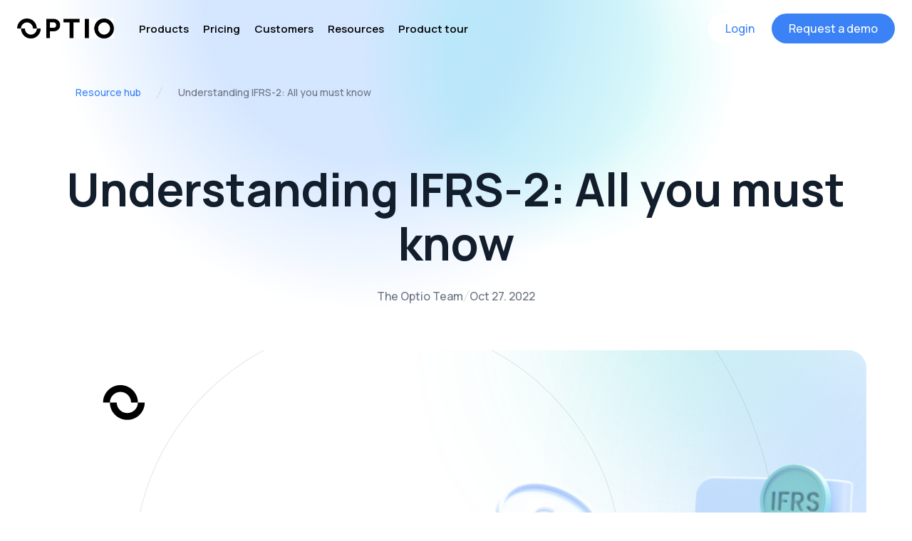

--- FILE ---
content_type: text/html; charset=UTF-8
request_url: https://www.optioincentives.com/resource-hub/understanding-ifrs-2
body_size: 20104
content:
<!doctype html><html lang="en"><head>
    <meta charset="utf-8">
    <title>Understanding IFRS-2 | All you must know | Optio Incentives</title>
    <link rel="shortcut icon" href="https://www.optioincentives.com/hubfs/Optio%20favicon.png">
    <meta name="description" content="Dive into IFRS-2: The definitive guide to the global standard on share-based payments. Understand its impact and nuances for businesses.">
    
    
    
    
      
    
    
    <meta name="viewport" content="width=device-width, initial-scale=1">

    
    <meta property="og:description" content="Dive into IFRS-2: The definitive guide to the global standard on share-based payments. Understand its impact and nuances for businesses.">
    <meta property="og:title" content="Understanding IFRS-2 | All you must know | Optio Incentives">
    <meta name="twitter:description" content="Dive into IFRS-2: The definitive guide to the global standard on share-based payments. Understand its impact and nuances for businesses.">
    <meta name="twitter:title" content="Understanding IFRS-2 | All you must know | Optio Incentives">

    

    
    <style>
a.cta_button{-moz-box-sizing:content-box !important;-webkit-box-sizing:content-box !important;box-sizing:content-box !important;vertical-align:middle}.hs-breadcrumb-menu{list-style-type:none;margin:0px 0px 0px 0px;padding:0px 0px 0px 0px}.hs-breadcrumb-menu-item{float:left;padding:10px 0px 10px 10px}.hs-breadcrumb-menu-divider:before{content:'›';padding-left:10px}.hs-featured-image-link{border:0}.hs-featured-image{float:right;margin:0 0 20px 20px;max-width:50%}@media (max-width: 568px){.hs-featured-image{float:none;margin:0;width:100%;max-width:100%}}.hs-screen-reader-text{clip:rect(1px, 1px, 1px, 1px);height:1px;overflow:hidden;position:absolute !important;width:1px}
</style>

<link rel="stylesheet" href="https://www.optioincentives.com/hubfs/hub_generated/template_assets/1/65843510136/1766051574605/template_main.min.css">
<link rel="stylesheet" href="https://www.optioincentives.com/hubfs/hub_generated/template_assets/1/101335182523/1766051577368/template_custom-blog-styles.min.css">
<link rel="stylesheet" href="https://www.optioincentives.com/hubfs/hub_generated/module_assets/1/283382237395/1760949503606/module_navigation-2025.min.css">
<link rel="stylesheet" href="https://www.optioincentives.com/hubfs/hub_generated/module_assets/1/283796420839/1761554367038/module_blog-author.min.css">
<link rel="stylesheet" href="https://www.optioincentives.com/hubfs/hub_generated/module_assets/1/287978799292/1760707454034/module_related-posts.min.css">
<link rel="stylesheet" href="https://www.optioincentives.com/hubfs/hub_generated/module_assets/1/66616108978/1744328253044/module_cpt-request-demo.min.css">
<link rel="stylesheet" href="https://www.optioincentives.com/hubfs/hub_generated/module_assets/1/266785773762/1757487080217/module_footer-v2.min.css">
    <script type="application/ld+json">
{
  "mainEntityOfPage" : {
    "@type" : "WebPage",
    "@id" : "https://www.optioincentives.com/resource-hub/understanding-ifrs-2"
  },
  "author" : {
    "name" : "The Optio Team",
    "url" : "https://www.optioincentives.com/resource-hub/author/optio",
    "@type" : "Person"
  },
  "headline" : "Understanding IFRS-2 | All you must know | Optio Incentives",
  "datePublished" : "2022-10-27T22:00:00.000Z",
  "dateModified" : "2024-04-10T13:59:23.138Z",
  "publisher" : {
    "name" : "Optio Incentives AS",
    "logo" : {
      "url" : "https://www.optioincentives.com/hubfs/Optio-logo-1.jpg",
      "@type" : "ImageObject"
    },
    "@type" : "Organization"
  },
  "@context" : "https://schema.org",
  "@type" : "BlogPosting",
  "image" : [ "https://www.optioincentives.com/hubfs/Imported_Blog_Media/Frame%201681-1.svg" ]
}
</script>


    
<!--  Added by GoogleTagManager integration -->
<script>
var _hsp = window._hsp = window._hsp || [];
window.dataLayer = window.dataLayer || [];
function gtag(){dataLayer.push(arguments);}

var useGoogleConsentModeV2 = true;
var waitForUpdateMillis = 1000;



var hsLoadGtm = function loadGtm() {
    if(window._hsGtmLoadOnce) {
      return;
    }

    if (useGoogleConsentModeV2) {

      gtag('set','developer_id.dZTQ1Zm',true);

      gtag('consent', 'default', {
      'ad_storage': 'denied',
      'analytics_storage': 'denied',
      'ad_user_data': 'denied',
      'ad_personalization': 'denied',
      'wait_for_update': waitForUpdateMillis
      });

      _hsp.push(['useGoogleConsentModeV2'])
    }

    (function(w,d,s,l,i){w[l]=w[l]||[];w[l].push({'gtm.start':
    new Date().getTime(),event:'gtm.js'});var f=d.getElementsByTagName(s)[0],
    j=d.createElement(s),dl=l!='dataLayer'?'&l='+l:'';j.async=true;j.src=
    'https://www.googletagmanager.com/gtm.js?id='+i+dl;f.parentNode.insertBefore(j,f);
    })(window,document,'script','dataLayer','GTM-M2Z5M8V');

    window._hsGtmLoadOnce = true;
};

_hsp.push(['addPrivacyConsentListener', function(consent){
  if(consent.allowed || (consent.categories && consent.categories.analytics)){
    hsLoadGtm();
  }
}]);

</script>

<!-- /Added by GoogleTagManager integration -->


<script>(function(w,d,k){w.scalenut_verification_id=k;
     var script=d.createElement("script");
     script.src="https://prod-cdn.webtune.ai/prod/ScalenutProdVerificationScript.js";
     d.head.appendChild(script);})(window,document,"fb62ebd429b10b78a6cf806e9a1342e0")
    </script>

<!-- Hotjar Tracking Code for --> <script>(function(h,o,t,j,a,r){ h.hj=h.hj||function(){(h.hj.q=h.hj.q||[]).push(arguments)};h._hjSettings={hjid:3332453,hjsv:6};a=o.getElementsByTagName('head')[0];r=o.createElement('script');r.async=1; r.src=t+h._hjSettings.hjid+j+h._hjSettings.hjsv;a.appendChild(r);})(window,document,'https://static.hotjar.com/c/hotjar-','.js?sv=');</script>
<!-- Navattic Tracking Code for -->
<script>void 0===window.navatticQueue&&(window.navatticQueue=[],window.navattic=new Proxy({},{get:function n(t,u,e){return function(){for(var n=arguments.length,t=Array(n),e=0;e<n;e++)t[e]=arguments[e];return navatticQueue.push({function:u,arguments:t})}}}));</script>
<script async src="https://js.navattic.com/sdk.js?key=pkey_cm34kr8rr01ysrs3b30x8799y"></script>
<meta property="og:image" content="https://www.optioincentives.com/hubfs/Imported_Blog_Media/Frame%201681-1.svg">
<meta property="og:image:width" content="1200">
<meta property="og:image:height" content="628">

<meta name="twitter:image" content="https://www.optioincentives.com/hubfs/Imported_Blog_Media/Frame%201681-1.svg">


<meta property="og:url" content="https://www.optioincentives.com/resource-hub/understanding-ifrs-2">
<meta name="twitter:card" content="summary_large_image">

<link rel="canonical" href="https://www.optioincentives.com/resource-hub/understanding-ifrs-2">
<script type="application/ld+json">
{
  "@context": "https://schema.org",
  "@type": "BreadcrumbList",
  "itemListElement": [
    {
      "@type": "ListItem",
      "position": 1,
      "name": "Blog",
      "item": "https://www.optioincentives.com/resource-hub"
    },
    {
      "@type": "ListItem",
      "position": 2,
      "name": "Understanding IFRS-2: All you must know",
      "item": "https://www.optioincentives.com/resource-hub/understanding-ifrs-2"
    }
  ]
}
</script>
<meta property="og:type" content="article">
<link rel="alternate" type="application/rss+xml" href="https://www.optioincentives.com/resource-hub/rss.xml">
<meta name="twitter:domain" content="www.optioincentives.com">
<script src="//platform.linkedin.com/in.js" type="text/javascript">
    lang: en_US
</script>

<meta http-equiv="content-language" content="en">






  <meta name="generator" content="HubSpot"></head>
  <body>
<!--  Added by GoogleTagManager integration -->
<noscript><iframe src="https://www.googletagmanager.com/ns.html?id=GTM-M2Z5M8V" height="0" width="0" style="display:none;visibility:hidden"></iframe></noscript>

<!-- /Added by GoogleTagManager integration -->

    <div class="text-base antialiased text-gray-700 bg-white font-body   hs-content-id-97009233603 hs-blog-post hs-blog-id-88188344005">
      
        <div data-global-resource-path="hubspot-tailwind/templates/partials/header-v2.html">







<header id="main-header" class="site-header w-full transition duration-500 ease-out hover:ease-in">
  <div class="wrapper">
    <div class="header-logo chimera-logo">
      <div id="hs_cos_wrapper_site_logo" class="hs_cos_wrapper hs_cos_wrapper_widget hs_cos_wrapper_type_module widget-type-logo" style="" data-hs-cos-general-type="widget" data-hs-cos-type="module">
  






















  
  <span id="hs_cos_wrapper_site_logo_hs_logo_widget" class="hs_cos_wrapper hs_cos_wrapper_widget hs_cos_wrapper_type_logo" style="" data-hs-cos-general-type="widget" data-hs-cos-type="logo"><a href="https://www.optioincentives.com/" id="hs-link-site_logo_hs_logo_widget" style="border-width:0px;border:0px;"><img src="https://www.optioincentives.com/hs-fs/hubfs/Optio-logo-1.jpg?width=1000&amp;height=203&amp;name=Optio-logo-1.jpg" class="hs-image-widget " height="203" style="height: auto;width:1000px;border-width:0px;border:0px;" width="1000" alt="Optio Incentives logo" title="Optio Incentives logo" srcset="https://www.optioincentives.com/hs-fs/hubfs/Optio-logo-1.jpg?width=500&amp;height=102&amp;name=Optio-logo-1.jpg 500w, https://www.optioincentives.com/hs-fs/hubfs/Optio-logo-1.jpg?width=1000&amp;height=203&amp;name=Optio-logo-1.jpg 1000w, https://www.optioincentives.com/hs-fs/hubfs/Optio-logo-1.jpg?width=1500&amp;height=305&amp;name=Optio-logo-1.jpg 1500w, https://www.optioincentives.com/hs-fs/hubfs/Optio-logo-1.jpg?width=2000&amp;height=406&amp;name=Optio-logo-1.jpg 2000w, https://www.optioincentives.com/hs-fs/hubfs/Optio-logo-1.jpg?width=2500&amp;height=508&amp;name=Optio-logo-1.jpg 2500w, https://www.optioincentives.com/hs-fs/hubfs/Optio-logo-1.jpg?width=3000&amp;height=609&amp;name=Optio-logo-1.jpg 3000w" sizes="(max-width: 1000px) 100vw, 1000px"></a></span>
</div>
    </div>
    <nav class="main-nav">
      <ul class="nav-wrapper">
        
          <li class="nav-item">
            
              <span class="nav-item-link">
                <a href="javascript:void(0)" class="main-nav-link" aria-label="Products">Products</a>
                <button class="submenu-toggle" type="button" aria-expanded="false" aria-controls="m-submenu-1" aria-label="Toggle submenu for ">
                  <svg width="14" height="9" viewbox="0 0 14 9" fill="none" xmlns="http://www.w3.org/2000/svg">
                    <path d="M12.625 1.6875L7 7.3125L1.375 1.6875" stroke="black" stroke-width="1.875" stroke-linecap="round" stroke-linejoin="round" />
                  </svg>
                </button>
              </span>
            
            
              <ul class="sub-menu mega">
                
                  <li>
                    <ul class="simple-sub ">
                      
                        <li class="subtitle">Overview</li>
                      
                      
                      
                        
                          <li>
                            
    
    

    
    <a href="https://www.optioincentives.com/public-companies" target="_blank" rel="noopener" class="" aria-label="Public Companies">   
        
                              <img src="https://www.optioincentives.com/hs-fs/hubfs/Shares%203%20-%20Blue.png?width=30&amp;height=30&amp;name=Shares%203%20-%20Blue.png" alt="Public Companies" width="30" height="30" loading="lazy" srcset="https://www.optioincentives.com/hs-fs/hubfs/Shares%203%20-%20Blue.png?width=15&amp;height=15&amp;name=Shares%203%20-%20Blue.png 15w, https://www.optioincentives.com/hs-fs/hubfs/Shares%203%20-%20Blue.png?width=30&amp;height=30&amp;name=Shares%203%20-%20Blue.png 30w, https://www.optioincentives.com/hs-fs/hubfs/Shares%203%20-%20Blue.png?width=45&amp;height=45&amp;name=Shares%203%20-%20Blue.png 45w, https://www.optioincentives.com/hs-fs/hubfs/Shares%203%20-%20Blue.png?width=60&amp;height=60&amp;name=Shares%203%20-%20Blue.png 60w, https://www.optioincentives.com/hs-fs/hubfs/Shares%203%20-%20Blue.png?width=75&amp;height=75&amp;name=Shares%203%20-%20Blue.png 75w, https://www.optioincentives.com/hs-fs/hubfs/Shares%203%20-%20Blue.png?width=90&amp;height=90&amp;name=Shares%203%20-%20Blue.png 90w" sizes="(max-width: 30px) 100vw, 30px">
                              Public Companies
                            
    </a>
    

                          </li>
                        
                          <li>
                            
    
    

    
    <a href="https://www.optioincentives.com/private-companies" class="" aria-label="Private Companies">   
        
                              <img src="https://www.optioincentives.com/hs-fs/hubfs/Shares%20-%20Blue.png?width=30&amp;height=30&amp;name=Shares%20-%20Blue.png" alt="Private Companies" width="30" height="30" loading="lazy" srcset="https://www.optioincentives.com/hs-fs/hubfs/Shares%20-%20Blue.png?width=15&amp;height=15&amp;name=Shares%20-%20Blue.png 15w, https://www.optioincentives.com/hs-fs/hubfs/Shares%20-%20Blue.png?width=30&amp;height=30&amp;name=Shares%20-%20Blue.png 30w, https://www.optioincentives.com/hs-fs/hubfs/Shares%20-%20Blue.png?width=45&amp;height=45&amp;name=Shares%20-%20Blue.png 45w, https://www.optioincentives.com/hs-fs/hubfs/Shares%20-%20Blue.png?width=60&amp;height=60&amp;name=Shares%20-%20Blue.png 60w, https://www.optioincentives.com/hs-fs/hubfs/Shares%20-%20Blue.png?width=75&amp;height=75&amp;name=Shares%20-%20Blue.png 75w, https://www.optioincentives.com/hs-fs/hubfs/Shares%20-%20Blue.png?width=90&amp;height=90&amp;name=Shares%20-%20Blue.png 90w" sizes="(max-width: 30px) 100vw, 30px">
                              Private Companies
                            
    </a>
    

                          </li>
                        
                          <li>
                            
    
    

    
    <a href="https://www.optioincentives.com/pricing" class="" aria-label="Pricing">   
        
                              <img src="https://www.optioincentives.com/hs-fs/hubfs/Currency%20blue.png?width=30&amp;height=30&amp;name=Currency%20blue.png" alt="Pricing" width="30" height="30" loading="lazy" srcset="https://www.optioincentives.com/hs-fs/hubfs/Currency%20blue.png?width=15&amp;height=15&amp;name=Currency%20blue.png 15w, https://www.optioincentives.com/hs-fs/hubfs/Currency%20blue.png?width=30&amp;height=30&amp;name=Currency%20blue.png 30w, https://www.optioincentives.com/hs-fs/hubfs/Currency%20blue.png?width=45&amp;height=45&amp;name=Currency%20blue.png 45w, https://www.optioincentives.com/hs-fs/hubfs/Currency%20blue.png?width=60&amp;height=60&amp;name=Currency%20blue.png 60w, https://www.optioincentives.com/hs-fs/hubfs/Currency%20blue.png?width=75&amp;height=75&amp;name=Currency%20blue.png 75w, https://www.optioincentives.com/hs-fs/hubfs/Currency%20blue.png?width=90&amp;height=90&amp;name=Currency%20blue.png 90w" sizes="(max-width: 30px) 100vw, 30px">
                              Pricing
                            
    </a>
    

                          </li>
                        
                      
                    </ul>
                    
                    <div class="spacer"></div>
                    
                  </li>
                
                  <li>
                    <ul class="simple-sub ">
                      
                        <li class="subtitle">Products</li>
                      
                      
                      
                        
                          <li>
                            
    
    

    
    <a href="https://www.optioincentives.com/administrator-portal" class="" aria-label="Administration Portal">   
        
                              <img src="https://www.optioincentives.com/hs-fs/hubfs/Admin-1.png?width=30&amp;height=30&amp;name=Admin-1.png" alt="Administration Portal" width="30" height="30" loading="lazy" srcset="https://www.optioincentives.com/hs-fs/hubfs/Admin-1.png?width=15&amp;height=15&amp;name=Admin-1.png 15w, https://www.optioincentives.com/hs-fs/hubfs/Admin-1.png?width=30&amp;height=30&amp;name=Admin-1.png 30w, https://www.optioincentives.com/hs-fs/hubfs/Admin-1.png?width=45&amp;height=45&amp;name=Admin-1.png 45w, https://www.optioincentives.com/hs-fs/hubfs/Admin-1.png?width=60&amp;height=60&amp;name=Admin-1.png 60w, https://www.optioincentives.com/hs-fs/hubfs/Admin-1.png?width=75&amp;height=75&amp;name=Admin-1.png 75w, https://www.optioincentives.com/hs-fs/hubfs/Admin-1.png?width=90&amp;height=90&amp;name=Admin-1.png 90w" sizes="(max-width: 30px) 100vw, 30px">
                              Administration Portal
                            
    </a>
    

                          </li>
                        
                          <li>
                            
    
    

    
    <a href="https://www.optioincentives.com/employee-portal" class="" aria-label="Employee Portal">   
        
                              <img src="https://www.optioincentives.com/hs-fs/hubfs/Participants-2.png?width=30&amp;height=30&amp;name=Participants-2.png" alt="Employee Portal" width="30" height="30" loading="lazy" srcset="https://www.optioincentives.com/hs-fs/hubfs/Participants-2.png?width=15&amp;height=15&amp;name=Participants-2.png 15w, https://www.optioincentives.com/hs-fs/hubfs/Participants-2.png?width=30&amp;height=30&amp;name=Participants-2.png 30w, https://www.optioincentives.com/hs-fs/hubfs/Participants-2.png?width=45&amp;height=45&amp;name=Participants-2.png 45w, https://www.optioincentives.com/hs-fs/hubfs/Participants-2.png?width=60&amp;height=60&amp;name=Participants-2.png 60w, https://www.optioincentives.com/hs-fs/hubfs/Participants-2.png?width=75&amp;height=75&amp;name=Participants-2.png 75w, https://www.optioincentives.com/hs-fs/hubfs/Participants-2.png?width=90&amp;height=90&amp;name=Participants-2.png 90w" sizes="(max-width: 30px) 100vw, 30px">
                              Employee Portal
                            
    </a>
    

                          </li>
                        
                          <li>
                            
    
    

    
    <a href="https://www.optioincentives.com/lp-feature-self-service-financial-reporting" class="" aria-label="Financial Reporting">   
        
                              <img src="https://www.optioincentives.com/hs-fs/hubfs/Reporting.png?width=30&amp;height=30&amp;name=Reporting.png" alt="Financial Reporting" width="30" height="30" loading="lazy" srcset="https://www.optioincentives.com/hs-fs/hubfs/Reporting.png?width=15&amp;height=15&amp;name=Reporting.png 15w, https://www.optioincentives.com/hs-fs/hubfs/Reporting.png?width=30&amp;height=30&amp;name=Reporting.png 30w, https://www.optioincentives.com/hs-fs/hubfs/Reporting.png?width=45&amp;height=45&amp;name=Reporting.png 45w, https://www.optioincentives.com/hs-fs/hubfs/Reporting.png?width=60&amp;height=60&amp;name=Reporting.png 60w, https://www.optioincentives.com/hs-fs/hubfs/Reporting.png?width=75&amp;height=75&amp;name=Reporting.png 75w, https://www.optioincentives.com/hs-fs/hubfs/Reporting.png?width=90&amp;height=90&amp;name=Reporting.png 90w" sizes="(max-width: 30px) 100vw, 30px">
                              Financial Reporting
                            
    </a>
    

                          </li>
                        
                          <li>
                            
    
    

    
    <a href="https://www.optioincentives.com/valuation-and-accounting" class="" aria-label="Valuation &amp; Accounting">   
        
                              <img src="https://www.optioincentives.com/hs-fs/hubfs/Calculation-1.png?width=30&amp;height=30&amp;name=Calculation-1.png" alt="Valuation &amp; Accounting" width="30" height="30" loading="lazy" srcset="https://www.optioincentives.com/hs-fs/hubfs/Calculation-1.png?width=15&amp;height=15&amp;name=Calculation-1.png 15w, https://www.optioincentives.com/hs-fs/hubfs/Calculation-1.png?width=30&amp;height=30&amp;name=Calculation-1.png 30w, https://www.optioincentives.com/hs-fs/hubfs/Calculation-1.png?width=45&amp;height=45&amp;name=Calculation-1.png 45w, https://www.optioincentives.com/hs-fs/hubfs/Calculation-1.png?width=60&amp;height=60&amp;name=Calculation-1.png 60w, https://www.optioincentives.com/hs-fs/hubfs/Calculation-1.png?width=75&amp;height=75&amp;name=Calculation-1.png 75w, https://www.optioincentives.com/hs-fs/hubfs/Calculation-1.png?width=90&amp;height=90&amp;name=Calculation-1.png 90w" sizes="(max-width: 30px) 100vw, 30px">
                              Valuation &amp; Accounting
                            
    </a>
    

                          </li>
                        
                          <li>
                            
    
    

    
    <a href="https://www.optioincentives.com/trading-share-custody-settlement" class="" aria-label="Trading &amp; Share Custody">   
        
                              <img src="https://www.optioincentives.com/hs-fs/hubfs/Shares-3.png?width=30&amp;height=30&amp;name=Shares-3.png" alt="Trading &amp; Share Custody" width="30" height="30" loading="lazy" srcset="https://www.optioincentives.com/hs-fs/hubfs/Shares-3.png?width=15&amp;height=15&amp;name=Shares-3.png 15w, https://www.optioincentives.com/hs-fs/hubfs/Shares-3.png?width=30&amp;height=30&amp;name=Shares-3.png 30w, https://www.optioincentives.com/hs-fs/hubfs/Shares-3.png?width=45&amp;height=45&amp;name=Shares-3.png 45w, https://www.optioincentives.com/hs-fs/hubfs/Shares-3.png?width=60&amp;height=60&amp;name=Shares-3.png 60w, https://www.optioincentives.com/hs-fs/hubfs/Shares-3.png?width=75&amp;height=75&amp;name=Shares-3.png 75w, https://www.optioincentives.com/hs-fs/hubfs/Shares-3.png?width=90&amp;height=90&amp;name=Shares-3.png 90w" sizes="(max-width: 30px) 100vw, 30px">
                              Trading &amp; Share Custody
                            
    </a>
    

                          </li>
                        
                          <li>
                            
    
    

    
    <a href="https://www.optioincentives.com/saye-software" class="" aria-label="Sharesave (SAYE)">   
        
                              <img src="https://www.optioincentives.com/hs-fs/hubfs/Shares%204.png?width=30&amp;height=30&amp;name=Shares%204.png" alt="Sharesave (SAYE)" width="30" height="30" loading="lazy" srcset="https://www.optioincentives.com/hs-fs/hubfs/Shares%204.png?width=15&amp;height=15&amp;name=Shares%204.png 15w, https://www.optioincentives.com/hs-fs/hubfs/Shares%204.png?width=30&amp;height=30&amp;name=Shares%204.png 30w, https://www.optioincentives.com/hs-fs/hubfs/Shares%204.png?width=45&amp;height=45&amp;name=Shares%204.png 45w, https://www.optioincentives.com/hs-fs/hubfs/Shares%204.png?width=60&amp;height=60&amp;name=Shares%204.png 60w, https://www.optioincentives.com/hs-fs/hubfs/Shares%204.png?width=75&amp;height=75&amp;name=Shares%204.png 75w, https://www.optioincentives.com/hs-fs/hubfs/Shares%204.png?width=90&amp;height=90&amp;name=Shares%204.png 90w" sizes="(max-width: 30px) 100vw, 30px">
                              Sharesave (SAYE)
                            
    </a>
    

                          </li>
                        
                          <li>
                            
    
    

    
    <a href="https://www.optioincentives.com/feature-hr-integration" class="" aria-label="HR Integrations">   
        
                              <img src="https://www.optioincentives.com/hs-fs/hubfs/Percentage-1.png?width=30&amp;height=30&amp;name=Percentage-1.png" alt="HR Integrations" width="30" height="30" loading="lazy" srcset="https://www.optioincentives.com/hs-fs/hubfs/Percentage-1.png?width=15&amp;height=15&amp;name=Percentage-1.png 15w, https://www.optioincentives.com/hs-fs/hubfs/Percentage-1.png?width=30&amp;height=30&amp;name=Percentage-1.png 30w, https://www.optioincentives.com/hs-fs/hubfs/Percentage-1.png?width=45&amp;height=45&amp;name=Percentage-1.png 45w, https://www.optioincentives.com/hs-fs/hubfs/Percentage-1.png?width=60&amp;height=60&amp;name=Percentage-1.png 60w, https://www.optioincentives.com/hs-fs/hubfs/Percentage-1.png?width=75&amp;height=75&amp;name=Percentage-1.png 75w, https://www.optioincentives.com/hs-fs/hubfs/Percentage-1.png?width=90&amp;height=90&amp;name=Percentage-1.png 90w" sizes="(max-width: 30px) 100vw, 30px">
                              HR Integrations
                            
    </a>
    

                          </li>
                        
                          <li>
                            
    
    

    
    <a href="https://www.optioincentives.com/cap-table-management" class="" aria-label="Cap Table Management">   
        
                              <img src="https://www.optioincentives.com/hs-fs/hubfs/Shares%203-3.png?width=30&amp;height=30&amp;name=Shares%203-3.png" alt="Cap Table Management" width="30" height="30" loading="lazy" srcset="https://www.optioincentives.com/hs-fs/hubfs/Shares%203-3.png?width=15&amp;height=15&amp;name=Shares%203-3.png 15w, https://www.optioincentives.com/hs-fs/hubfs/Shares%203-3.png?width=30&amp;height=30&amp;name=Shares%203-3.png 30w, https://www.optioincentives.com/hs-fs/hubfs/Shares%203-3.png?width=45&amp;height=45&amp;name=Shares%203-3.png 45w, https://www.optioincentives.com/hs-fs/hubfs/Shares%203-3.png?width=60&amp;height=60&amp;name=Shares%203-3.png 60w, https://www.optioincentives.com/hs-fs/hubfs/Shares%203-3.png?width=75&amp;height=75&amp;name=Shares%203-3.png 75w, https://www.optioincentives.com/hs-fs/hubfs/Shares%203-3.png?width=90&amp;height=90&amp;name=Shares%203-3.png 90w" sizes="(max-width: 30px) 100vw, 30px">
                              Cap Table Management
                            
    </a>
    

                          </li>
                        
                      
                    </ul>
                    
                    <div class="spacer"></div>
                    
                  </li>
                
                  <li>
                    <ul class="simple-sub cta">
                      
                        <li class="subtitle">New Feature</li>
                      
                      
                      
                        <li class="cta-wrapper">
                          <img src="https://www.optioincentives.com/hs-fs/hubfs/Introducing%20Journal%20Entries%20-%20CTA%20-%20Optio%20Incentives-2.jpg?width=200&amp;name=Introducing%20Journal%20Entries%20-%20CTA%20-%20Optio%20Incentives-2.jpg" alt="Introducing Journal Entries - CTA - Optio Incentives-2" width="200" loading="lazy" srcset="https://www.optioincentives.com/hs-fs/hubfs/Introducing%20Journal%20Entries%20-%20CTA%20-%20Optio%20Incentives-2.jpg?width=100&amp;name=Introducing%20Journal%20Entries%20-%20CTA%20-%20Optio%20Incentives-2.jpg 100w, https://www.optioincentives.com/hs-fs/hubfs/Introducing%20Journal%20Entries%20-%20CTA%20-%20Optio%20Incentives-2.jpg?width=200&amp;name=Introducing%20Journal%20Entries%20-%20CTA%20-%20Optio%20Incentives-2.jpg 200w, https://www.optioincentives.com/hs-fs/hubfs/Introducing%20Journal%20Entries%20-%20CTA%20-%20Optio%20Incentives-2.jpg?width=300&amp;name=Introducing%20Journal%20Entries%20-%20CTA%20-%20Optio%20Incentives-2.jpg 300w, https://www.optioincentives.com/hs-fs/hubfs/Introducing%20Journal%20Entries%20-%20CTA%20-%20Optio%20Incentives-2.jpg?width=400&amp;name=Introducing%20Journal%20Entries%20-%20CTA%20-%20Optio%20Incentives-2.jpg 400w, https://www.optioincentives.com/hs-fs/hubfs/Introducing%20Journal%20Entries%20-%20CTA%20-%20Optio%20Incentives-2.jpg?width=500&amp;name=Introducing%20Journal%20Entries%20-%20CTA%20-%20Optio%20Incentives-2.jpg 500w, https://www.optioincentives.com/hs-fs/hubfs/Introducing%20Journal%20Entries%20-%20CTA%20-%20Optio%20Incentives-2.jpg?width=600&amp;name=Introducing%20Journal%20Entries%20-%20CTA%20-%20Optio%20Incentives-2.jpg 600w" sizes="(max-width: 200px) 100vw, 200px">
                          <div class="cta-title">
                            Eliminating the Manual Excel Work
                          </div>
                          <div class="cta-content">
                            Download import-ready files straight from Optio to your ERP
                          </div>
                          
                          
                          <a class="mb-[16px] md:mb-[0px] h-[40px] mt-[15px] text-center  md:mr-[80px] hover:-translate-y-1 transition-all hover:shadow-3xl navigation-button inline-flex items-center justify-self-end font-medium whitespace-nowrap rounded-full bg-[#EEF2F4] text-[#3B82F6] hover:text-white px-8 py-5 text-base leading-6 mt-0 md:mt-4 text-indigo-600" href="https://www.optioincentives.com/resource-hub/introducing-journal-entries" aria-label="Learn more" style="height: 40px; padding: 10px 15px; color: #3B82F6 !important;">   
                            Learn more
                          </a>
                        </li>
                      
                    </ul>
                    
                  </li>
                
              </ul>
            
          </li>
        
          <li class="nav-item">
            
              
        
        
        
        
        <a href="https://www.optioincentives.com/pricing" class="main-nav-link" aria-label="Pricing">   
            Pricing
        </a>
        
    

            
            
          </li>
        
          <li class="nav-item">
            
              
        
        
        
        
        <a href="https://www.optioincentives.com/customer-stories" class="main-nav-link" aria-label="Customers">   
            Customers
        </a>
        
    

            
            
          </li>
        
          <li class="nav-item">
            
              <span class="nav-item-link">
                <a href="javascript:void(0)" class="main-nav-link" aria-label="Resources">Resources</a>
                <button class="submenu-toggle" type="button" aria-expanded="false" aria-controls="m-submenu-4" aria-label="Toggle submenu for ">
                  <svg width="14" height="9" viewbox="0 0 14 9" fill="none" xmlns="http://www.w3.org/2000/svg">
                    <path d="M12.625 1.6875L7 7.3125L1.375 1.6875" stroke="black" stroke-width="1.875" stroke-linecap="round" stroke-linejoin="round" />
                  </svg>
                </button>
              </span>
            
            
              <ul class="sub-menu mega">
                
                  <li>
                    <ul class="simple-sub ">
                      
                      
                      
                        
                          <li>
                            
    
    

    
    <a href="https://www.optioincentives.com/resources" class="" aria-label="Planning - Purple">   
        
                              <img src="https://www.optioincentives.com/hs-fs/hubfs/Planning%20-%20Purple.png?width=30&amp;height=30&amp;name=Planning%20-%20Purple.png" alt="Planning - Purple" width="30" height="30" loading="lazy" srcset="https://www.optioincentives.com/hs-fs/hubfs/Planning%20-%20Purple.png?width=15&amp;height=15&amp;name=Planning%20-%20Purple.png 15w, https://www.optioincentives.com/hs-fs/hubfs/Planning%20-%20Purple.png?width=30&amp;height=30&amp;name=Planning%20-%20Purple.png 30w, https://www.optioincentives.com/hs-fs/hubfs/Planning%20-%20Purple.png?width=45&amp;height=45&amp;name=Planning%20-%20Purple.png 45w, https://www.optioincentives.com/hs-fs/hubfs/Planning%20-%20Purple.png?width=60&amp;height=60&amp;name=Planning%20-%20Purple.png 60w, https://www.optioincentives.com/hs-fs/hubfs/Planning%20-%20Purple.png?width=75&amp;height=75&amp;name=Planning%20-%20Purple.png 75w, https://www.optioincentives.com/hs-fs/hubfs/Planning%20-%20Purple.png?width=90&amp;height=90&amp;name=Planning%20-%20Purple.png 90w" sizes="(max-width: 30px) 100vw, 30px">
                              Resource Hub
                            
    </a>
    

                          </li>
                        
                          <li>
                            
    
    

    
    <a href="https://www.optioincentives.com/stock-n-roll" class="" aria-label="Support - Purple">   
        
                              <img src="https://www.optioincentives.com/hs-fs/hubfs/Support%20-%20Purple.png?width=30&amp;height=30&amp;name=Support%20-%20Purple.png" alt="Support - Purple" width="30" height="30" loading="lazy" srcset="https://www.optioincentives.com/hs-fs/hubfs/Support%20-%20Purple.png?width=15&amp;height=15&amp;name=Support%20-%20Purple.png 15w, https://www.optioincentives.com/hs-fs/hubfs/Support%20-%20Purple.png?width=30&amp;height=30&amp;name=Support%20-%20Purple.png 30w, https://www.optioincentives.com/hs-fs/hubfs/Support%20-%20Purple.png?width=45&amp;height=45&amp;name=Support%20-%20Purple.png 45w, https://www.optioincentives.com/hs-fs/hubfs/Support%20-%20Purple.png?width=60&amp;height=60&amp;name=Support%20-%20Purple.png 60w, https://www.optioincentives.com/hs-fs/hubfs/Support%20-%20Purple.png?width=75&amp;height=75&amp;name=Support%20-%20Purple.png 75w, https://www.optioincentives.com/hs-fs/hubfs/Support%20-%20Purple.png?width=90&amp;height=90&amp;name=Support%20-%20Purple.png 90w" sizes="(max-width: 30px) 100vw, 30px">
                              Stock 'N Roll Podcast
                            
    </a>
    

                          </li>
                        
                          <li>
                            
    
    

    
    <a href="https://www.optioincentives.com/resource-hub/tag/company-news" class="" aria-label="Celebrate - Purple">   
        
                              <img src="https://www.optioincentives.com/hs-fs/hubfs/Celebrate%20-%20Purple.png?width=30&amp;height=30&amp;name=Celebrate%20-%20Purple.png" alt="Celebrate - Purple" width="30" height="30" loading="lazy" srcset="https://www.optioincentives.com/hs-fs/hubfs/Celebrate%20-%20Purple.png?width=15&amp;height=15&amp;name=Celebrate%20-%20Purple.png 15w, https://www.optioincentives.com/hs-fs/hubfs/Celebrate%20-%20Purple.png?width=30&amp;height=30&amp;name=Celebrate%20-%20Purple.png 30w, https://www.optioincentives.com/hs-fs/hubfs/Celebrate%20-%20Purple.png?width=45&amp;height=45&amp;name=Celebrate%20-%20Purple.png 45w, https://www.optioincentives.com/hs-fs/hubfs/Celebrate%20-%20Purple.png?width=60&amp;height=60&amp;name=Celebrate%20-%20Purple.png 60w, https://www.optioincentives.com/hs-fs/hubfs/Celebrate%20-%20Purple.png?width=75&amp;height=75&amp;name=Celebrate%20-%20Purple.png 75w, https://www.optioincentives.com/hs-fs/hubfs/Celebrate%20-%20Purple.png?width=90&amp;height=90&amp;name=Celebrate%20-%20Purple.png 90w" sizes="(max-width: 30px) 100vw, 30px">
                              Press &amp; News
                            
    </a>
    

                          </li>
                        
                      
                    </ul>
                    
                    <div class="spacer"></div>
                    
                  </li>
                
                  <li>
                    <ul class="simple-sub cta">
                      
                      
                      
                        <li class="cta-wrapper">
                          <img src="https://www.optioincentives.com/hs-fs/hubfs/Optio%20Incentives%20acquires%20EquityPeople.png?width=200&amp;name=Optio%20Incentives%20acquires%20EquityPeople.png" alt="Optio Incentives acquires EquityPeople" width="200" loading="lazy" srcset="https://www.optioincentives.com/hs-fs/hubfs/Optio%20Incentives%20acquires%20EquityPeople.png?width=100&amp;name=Optio%20Incentives%20acquires%20EquityPeople.png 100w, https://www.optioincentives.com/hs-fs/hubfs/Optio%20Incentives%20acquires%20EquityPeople.png?width=200&amp;name=Optio%20Incentives%20acquires%20EquityPeople.png 200w, https://www.optioincentives.com/hs-fs/hubfs/Optio%20Incentives%20acquires%20EquityPeople.png?width=300&amp;name=Optio%20Incentives%20acquires%20EquityPeople.png 300w, https://www.optioincentives.com/hs-fs/hubfs/Optio%20Incentives%20acquires%20EquityPeople.png?width=400&amp;name=Optio%20Incentives%20acquires%20EquityPeople.png 400w, https://www.optioincentives.com/hs-fs/hubfs/Optio%20Incentives%20acquires%20EquityPeople.png?width=500&amp;name=Optio%20Incentives%20acquires%20EquityPeople.png 500w, https://www.optioincentives.com/hs-fs/hubfs/Optio%20Incentives%20acquires%20EquityPeople.png?width=600&amp;name=Optio%20Incentives%20acquires%20EquityPeople.png 600w" sizes="(max-width: 200px) 100vw, 200px">
                          <div class="cta-title">
                            Optio Incentives acquires EquityPeople
                          </div>
                          <div class="cta-content">
                            Expanding capabilities to deliver full-cycle share plan management services
                          </div>
                          
                          
                          <a class="mb-[16px] md:mb-[0px] h-[40px] mt-[15px] text-center  md:mr-[80px] hover:-translate-y-1 transition-all hover:shadow-3xl navigation-button inline-flex items-center justify-self-end font-medium whitespace-nowrap rounded-full bg-[#EEF2F4] text-[#3B82F6] hover:text-white px-8 py-5 text-base leading-6 mt-0 md:mt-4 text-indigo-600" href="https://www.optioincentives.com/resource-hub/optio-incentives-acquires-equitypeople" aria-label="Learn More" style="height: 40px; padding: 10px 15px; color: #3B82F6 !important;">   
                            Learn More
                          </a>
                        </li>
                      
                    </ul>
                    
                  </li>
                
              </ul>
            
          </li>
        
          <li class="nav-item">
            
              
        
        
        
        
        <a href="https://optio.navattic.com/Portal-administrator" target="_blank" rel="nofollow noopener" class="main-nav-link" aria-label="Product tour">   
            Product tour
        </a>
        
    

            
            
          </li>
        
          <li class="btn-wrapper mobile">
            
              
                
              

              
              
              <a aria-label="Login" class="hover:-translate-y-1 transition-all hover:shadow-3xl navigation-button inline-flex items-center justify-self-end font-medium whitespace-nowrap rounded-full bg-white hover:bg-blue-500 text-blue-500 hover:text-white px-6 w-full md:w-auto h-[42px] text-base" href="https://portal.optioincentives.no/">
                Login
              </a>
            
              
                
              

              
              
              <a aria-label="Request a demo" class="hover:-translate-y-1 transition-all hover:shadow-3xl navigation-button inline-flex items-center justify-self-end font-medium whitespace-nowrap rounded-full bg-blue-500 hover:bg-blue-600 text-white px-6 w-full md:w-auto h-[42px] text-base" href="https://www.optioincentives.com/book-a-demo" target="_blank" rel="noopener">
                Request a demo
              </a>
            
          </li>
      </ul>
      
      

      <div class="btn-wrapper desk">
        
          
            
          

          
          
          <a aria-label="Login" class="hover:-translate-y-1 transition-all hover:shadow-3xl navigation-button inline-flex items-center justify-self-end font-medium whitespace-nowrap rounded-full bg-white hover:bg-blue-500 text-blue-500 hover:text-white px-6 w-full md:w-auto h-[42px] text-base" href="https://portal.optioincentives.no/">
            Login
          </a>
        
          
            
          

          
          
          <a aria-label="Request a demo" class="hover:-translate-y-1 transition-all hover:shadow-3xl navigation-button inline-flex items-center justify-self-end font-medium whitespace-nowrap rounded-full bg-blue-500 hover:bg-blue-600 text-white px-6 w-full md:w-auto h-[42px] text-base" href="https://www.optioincentives.com/book-a-demo" target="_blank" rel="noopener">
            Request a demo
          </a>
        
      </div>
    </nav>
    <div class="hamburger-wrapper">
      <span class="hamburger" role="button" tabindex="0" aria-controls="mobile-nav" aria-expanded="false" aria-label="Open menu"></span>
    </div>
  </div>
</header>

</div>
      

      
<div>
  <div class="gradient-animation-blog max-w-[1920px] mx-auto ">

    <article class="blog flex flex-col pt-[3.5rem] pb-[4.5rem] px-4 text-center font-medium">

      <div class="featured-image max-w-[1280px] md:ml-[74px] px-4 mt-16 text-optio-gray flex flex-row text-sm">
        <a href="https://www.optioincentives.com/resource-hub">
          <span class="mr-4">Resource hub</span>
        </a>
        <span class="mr-4"><img src="https://www.optioincentives.com/hubfs/07%20Blog/7.1%20Blog%20post/separator.svg" width="20" height="20" alt="separator"></span>
        <span><span id="hs_cos_wrapper_name" class="hs_cos_wrapper hs_cos_wrapper_meta_field hs_cos_wrapper_type_text" style="" data-hs-cos-general-type="meta_field" data-hs-cos-type="text">Understanding IFRS-2: All you must know</span></span>
      </div>
        
      <h1 class="h3-lg md:h1-lg p-6 max-w-[1200px] mx-auto mt-16"><span id="hs_cos_wrapper_name" class="hs_cos_wrapper hs_cos_wrapper_meta_field hs_cos_wrapper_type_text" style="" data-hs-cos-general-type="meta_field" data-hs-cos-type="text">Understanding IFRS-2: All you must know</span></h1>
      <div class="author-block flex items-center justify-center ">
        <p class="paragraph-lg text-base">
          The Optio Team
        </p>
        <svg width="9" height="18" viewbox="0 0 9 18" fill="none" xmlns="http://www.w3.org/2000/svg">
          <path d="M0.0556641 16.7759L8.05568 0.775879L8.94968 1.22388L0.949664 17.2239L0.0556641 16.7759Z" fill="#D1D5DB" />
        </svg>
        <p class="paragraph-lg text-base">
          Oct 27. 2022
        </p>
      </div>
      
      
      <div class="featured-image w-full xl:w-[1152px] m-auto mt-16">
        <img src="https://www.optioincentives.com/hubfs/Imported_Blog_Media/Frame%201681-1.svg" class="m-auto w-[1152px] rounded-[25px]" alt="">
      </div>
      
      

      
      <div class="blog-post-content-wrapper">
        <div class="scroller-wrapper">
          <div class="scroller">
              <div class="scroller-title">
                In this article
              </div>
          </div>
        </div>
        <div class="content post-body !list-disc" style="list-style: disc; !important">
          
          
          
          <span id="hs_cos_wrapper_post_body" class="hs_cos_wrapper hs_cos_wrapper_meta_field hs_cos_wrapper_type_rich_text" style="" data-hs-cos-general-type="meta_field" data-hs-cos-type="rich_text"><h2 style="text-align: left; font-weight: normal;"><span style="font-size: 36px;">Are you required to recognize equity-based payments in line with IFRS2? </span></h2>
<p>&nbsp;</p>
<p style="font-weight: normal; line-height: 1.75;">Written by Eirik Kalkvik Stenberg</p>
<!--more-->
<p style="line-height: 1.75;">&nbsp;</p>
<p style="line-height: 1.75;"><span style="color: #6c7483;">Does your company offer equity-based payment as a part of your employees' compensation package? If so, do you know what accounting rules you should follow?</span></p>
<p style="line-height: 1.75;">&nbsp;</p>
<p style="line-height: 1.75;"><span style="color: #6c7483;">Not all companies can, or should follow IFRS 2 when recognizing equity-based compensation.&nbsp;Whether you work for a company that has adopted IFRS or is considering it, this article will be useful to you. Understanding IFRS 2 is a critical component of making a business decision. It's important to understand the effects of IFRS 2 on your business, but also whether your employees should be following the same accounting rules.</span></p>
<p style="line-height: 1.75;"><span>&nbsp;&nbsp;</span></p>
<h2 style="font-size: 30px; line-height: 1.75; font-weight: normal;">Who has to follow IFRS 2?</h2>
<p style="line-height: 1.75;"><span>Equity-based payments are employee benefits just like any other type of employee compensation. How and whether a cost should be recognized for this type of compensation mainly depends on the legal jurisdiction of your company and your company size.</span></p>
<p style="line-height: 1.75;">&nbsp;</p>
<p style="line-height: 1.75;"><span>For most jurisdictions within Europe, companies must follow IFRS if they are publicly listed. If they are not, they should follow the local GAAP. If you are unsure which rules apply to your specific jurisdiction, you can check out the overview at <span style="color: #14c8c8;"><a href="https://www.ifrs.org/use-around-the-world/use-of-ifrs-standards-by-jurisdiction/" rel="noopener" target="_blank" style="color: #14c8c8;">IFRS.org</a></span>.</span></p>
<p style="line-height: 1.75;">&nbsp;</p>
<p style="line-height: 1.75;"><span>Note that while companies may not be required to apply the full scope of IFRS, some local GAAP may still refer to IFRS 2 as the treatment for equity-based payment. Local GAAPs will also often allow for the application of IFRS 2, even if it’s not required.</span></p>
<p style="line-height: 1.75;">&nbsp;</p>
<div id="hs_cos_wrapper_widget_11ccbd1f-e71f-40bc-a6f5-5b21aad763a8" class="hs_cos_wrapper hs_cos_wrapper_widget hs_cos_wrapper_type_module" style="" data-hs-cos-general-type="widget" data-hs-cos-type="module"><!-- module html  -->
<div class="mx-0 lg:mx-auto lg:max-w-[1150px] px-4 mt-8 md:mt-0 lg:rounded-lg bg-cover bg-no-repeat" style="background-image: url(''); background-position: -15px center; background-color: #F6F5FF;">
  <div class="text-white md:px-6 py-10 lg:rounded-lg flex flex-col md:flex-row justify-between content-center">
    <div class="flex flex-row justify-start">
      
        <div class="hidden md:flex">
          <img class="my-auto mx-auto max-w-[240px] w-full h-auto object-fit" src="https://www.optioincentives.com/hubfs/12%20Product%20pages/12.1%20Images/hero-valuation-accounting.png" alt="Request a demo">
        </div>
      

      <div class="flex flex-col self-center pb-6 w-full md:max-w-[50%]">
        
          <div class="flex justify-center w-full z-10 md:hidden">
            <img class="my-auto max-w-[300px] w-full h-auto object-fit" src="https://www.optioincentives.com/hubfs/12%20Product%20pages/12.1%20Images/hero-valuation-accounting.png" alt="Request a demo">
          </div>
        
        <h3 class="text-white z-20 text-center md:text-left"></h3><h2 style="font-size: 30px;">Wondering about IFRS?</h2>
        <p class="mt-2 text-white z-20 text-center md:text-left "><span style="color: #666666;">We can answer your questions in the chat, let us know how we can help.</span></p>
      </div>
    </div>

    <div class="flex content-center">
      <button type="button" id="open-roles-button" onclick="location.href=&quot;https://www.optioincentives.com/book-a-demo&quot;" class="md:ml-[20px] w-full text-center px-10 py-4 md:py-8 mt-10 md:my-auto inline-flex items-center justify-self-end font-medium
        whitespace-nowrap rounded-full text-white drop-shadow-down justify-center
         
          bg-optio-light-purple
         
        ">
        Chat now
      </button>
    </div>

  </div>
</div></div>
<h4 style="line-height: 1.75;"><strong><span>&nbsp;</span></strong></h4>
<h2 style="line-height: 1.75; font-size: 30px; font-weight: normal;">Benefits of applying IFRS 2 even if you don’t have to</h2>
<p style="line-height: 1.75;"><span>Even if you are currently not required to account for your equity-based instruments in line with IFRS 2, you should still consider to adopt this standard. If e.g. your company grow large enough or are planning to IPO (initial public offering), you may have to adopt the standard and convert from local GAAP to IFRS. </span><span>Often, this means recognizing a significant cost at the time of transition.</span></p>
<p style="line-height: 1.75;">&nbsp;</p>
<p style="line-height: 1.75;"><span>IFRS 1 D2 and D3 concern the first-time adoption of IFRS 2, and state that companies adopting IFRS 2 for the first time are encouraged, but not required, to apply IFRS 2 for awards that are granted and vested before the transition date. Any unvested awards at the time of transition should be accounted for in line with IFRS 2, unless they were granted before 07.11.2002. Note that local GAAPs may further regulate the first-time adoption treatment.</span></p>
<p style="line-height: 1.75;">&nbsp;</p>
<p style="line-height: 1.75;"><span>The alternative to IFRS 2 in most jurisdictions is to recognize the equity-based payment award at market value (often referred to as intrinsic value) at the time of settlement. </span></p>
<p style="line-height: 1.75;">&nbsp;</p>
<p style="line-height: 1.75;"><span>If you are in the position to choose between these methods you may wonder what the practical differences between them are. </span></p>
<p style="line-height: 1.75;">&nbsp;</p>
<h3 style="line-height: 1.75; font-size: 20px; font-weight: bold;">IFRS 2 vs. intrinsic value</h3>
<p style="line-height: 1.75;"><span>It is important to understand that there are benefits and drawbacks of each of these approaches when you are in the position to select an accounting method. Let us look at a classical example where the share has increased by 400% from when an option has been granted:</span></p>
<p style="line-height: 1.75;">&nbsp;</p>
<div data-hs-responsive-table="true" style="overflow-x: auto; max-width: 100%; width: 92%; margin-left: auto; margin-right: auto; line-height: 1.75; font-size: 20px;">
<table style="width: 100%; border: 1px solid #99acc2; border-collapse: collapse; table-layout: fixed; height: 83px;">
<tbody>
<tr style="height: 43px;">
<td style="width: 33.333333333333336%; padding: 4px; height: 43px; text-align: center;"><strong>Number of options</strong></td>
<td style="width: 33.333333333333336%; padding: 4px; height: 43px; text-align: center;"><strong>Strike (share price at grant)</strong></td>
<td style="width: 33.333333333333336%; padding: 4px; height: 43px; text-align: center;"><strong>Share price at exercise</strong></td>
</tr>
<tr style="height: 39px;">
<td style="width: 33.333333333333336%; padding: 4px; height: 39px; text-align: center;"><span style="color: #14c8c8;">10 000</span></td>
<td style="width: 33.333333333333336%; padding: 4px; height: 39px; text-align: center;"><span style="color: #14c8c8;">5</span></td>
<td style="width: 33.333333333333336%; padding: 4px; height: 39px; text-align: center;"><span style="color: #14c8c8;">20</span></td>
</tr>
</tbody>
</table>
</div>
<p style="line-height: 1.75;">&nbsp;</p>
<p style="line-height: 1.75;"><span>Exercise occurs at vesting 3 years after grant date</span></p>
<p style="line-height: 1.75;">&nbsp;</p>
<div data-hs-responsive-table="true" style="overflow-x: auto; max-width: 100%; width: 92%; margin-left: auto; margin-right: auto; line-height: 1.75; font-size: 20px;">
<table style="border-collapse: collapse; table-layout: fixed; margin-left: auto; margin-right: auto; width: 100%; border: 1px solid #99acc2; height: 201.7119598388672px;">
<tbody>
<tr style="height: 78.42391204833984px;">
<td style="width: 13.262074425969915%; padding: 4px; height: 78px; text-align: center;">&nbsp;</td>
<td style="width: 23.00079176563737%; padding: 4px; height: 78px; text-align: center;"><strong>Period&nbsp;cost year 1</strong></td>
<td style="width: 22.486144101346%; padding: 4px; height: 78px; text-align: center;"><strong>Period cost year 2</strong></td>
<td style="width: 23.535233570863028%; padding: 4px; text-align: center; height: 78px;"><strong>Period cost year 3</strong></td>
<td style="width: 17.71575613618369%; padding: 4px; text-align: center; height: 78px;"><strong>Total cost</strong></td>
</tr>
<tr style="height: 78.42391204833984px;">
<td style="width: 13.262074425969915%; padding: 4px; height: 78px; text-align: center;"><span style="color: #000000;"><span style="caret-color: #14c8c8;">Intrinsic value</span></span></td>
<td style="width: 23.00079176563737%; padding: 4px; height: 78px; text-align: center;"><span style="color: #14c8c8;">0</span></td>
<td style="width: 22.486144101346%; padding: 4px; height: 78px; text-align: center;"><span style="color: #14c8c8;">0</span></td>
<td style="width: 23.535233570863028%; padding: 4px; text-align: center; height: 78px;"><span style="color: #14c8c8;">150 000*</span></td>
<td style="width: 17.71575613618369%; padding: 4px; text-align: center; height: 78px;"><span style="color: #14c8c8;">150 000</span></td>
</tr>
<tr style="height: 43.99456787109375px;">
<td style="width: 13.262074425969915%; padding: 4px; text-align: center; height: 44px;"><span style="color: #000000;">IFRS 2</span></td>
<td style="width: 23.00079176563737%; padding: 4px; text-align: center; height: 44px;"><span style="color: #14c8c8;">6000</span></td>
<td style="width: 22.486144101346%; padding: 4px; text-align: center; height: 44px;"><span style="color: #14c8c8;">6000</span></td>
<td style="width: 23.535233570863028%; padding: 4px; text-align: center; height: 44px;"><span style="color: #14c8c8;">6000**</span></td>
<td style="width: 17.71575613618369%; padding: 4px; text-align: center; height: 44px;"><span style="color: #14c8c8;">18 000</span></td>
</tr>
</tbody>
</table>
</div>
<p style="line-height: 1.75;">&nbsp;</p>
<p style="line-height: 1.75;"><span>Using intrinsic value</span></p>
<p style="line-height: 1.75;"><span>* Number of options x ( share price at exercise – strike ) = <span style="color: #14c8c8;">10 000 x ( 20 - 5 )</span></span></p>
<p style="line-height: 1.75;">&nbsp;</p>
<p style="font-weight: normal; line-height: 1.75;">Using IFRS 2&nbsp;</p>
<p style="line-height: 1.75;"><span>** Number of options x option value at grant date </span><span>x earning rate = <span style="color: #14c8c8;">10 000 x 1,8 x 1/3</span></span></p>
<p style="line-height: 1.75;">&nbsp;</p>
<p style="line-height: 1.75;">&nbsp;</p>
<h3 style="line-height: 1.75; font-size: 20px;"><strong><span>Why is it like this?</span></strong></h3>
<p style="line-height: 1.75;"><span>Recognizing intrinsic value at settlement is simple to deal with as no action is required until a transaction takes place, and once recognized it is easy to derive the value to recognize. The drawback is that costs will accrue in bulk when transactions occur and what the total cost will be is uncertain until the time of a transaction. For companies that expect a lot of growth (as in the example above), the cost can be huge at the time of settlement.</span></p>
<p style="line-height: 1.75;">&nbsp;</p>
<p style="line-height: 1.75;"><span>IFRS 2 can be more complex as you have to conduct valuations and recognize costs over the lifetime of the award. The benefit of this approach is that the total cost is known up-front and the periodized cost is predictable. For growing companies that expect an increasing share price, the IFRS 2 cost will be significantly lower than when recognizing cost using intrinsic value at settlement. In the example above the share price went from 5 to 20, which resulted in a significantly higher cost (150&nbsp;000) when using intrinsic value at settlement compared to the IFRS 2 cost (18&nbsp;000).</span></p>
<p style="line-height: 1.75;">&nbsp;</p>
<p style="line-height: 1.75;"><em>For those of you that are interested in more details, feel free to continue reading or contact Optio through the contact form at the bottom of this page.</em></p>
<p style="line-height: 1.75;">&nbsp;</p>
<h2 style="line-height: 1.75; font-size: 30px; font-weight: normal;">How to calculate the equity-based payment cost using intrinsic value at settlement?</h2>
<p style="line-height: 1.75;"><span>Local GAAPs typically state that costs should be recognized for employee remuneration in the form of equity-based incentives like any other remuneration method. However, this recognition is a bit more complicated than “normal” salary. The benefit is often earned over several years, and the value the company will actually hand over to the employee is uncertain until the time of settlement.</span></p>
<p style="line-height: 1.75;">&nbsp;</p>
<p style="line-height: 1.75;"><span>What is the exact point in time when the employee receives the benefit? In this context, it is considered the point when an employee receives the actual share at settlement. Until then an employee has only received a promise of receiving a share in the future and may lose that entitlement if they e.g. leave the company.</span></p>
<p style="line-height: 1.75;">&nbsp;</p>
<p style="line-height: 1.75;"><span>The accounting value of this remuneration type is also more uncertain than a fixed cash amount. The value the employee will receive depends on the share price at a future date. When not applying IFRS 2 the valuation method would typically be the net market value of the benefit at the time of settlement. This would be the share price at settlement deducted of the strike price, and for free shares (RSUs) it is simply the share price at exercise. Since the value is first set at the exercise date it is uncertain what the actual remuneration cost will end up to be before the exercise has occurred.</span></p>
<p style="line-height: 1.75;">&nbsp;</p>
<h2 style="line-height: 1.75; font-weight: normal;"><span style="font-size: 30px;">How to calculate costs in line with IFRS 2? </span></h2>
<p style="line-height: 1.75;"><span>According to IFRS 2, the related share-based payment remuneration cost should be recognized over the lifetime of the award. The remuneration cost will accrue from the grant date until the award is fully earned. </span><span>The total cost to be recognized is the fair value, as defined in IFRS 2, measured at the time of grant for equity-settled instruments. The fair value measurement method depends on the share-based payment type and its criteria. For options an option pricing model should be used, typically Black-Scholes, which would result in a lower value than the share price for the instrument.<br><br></span></p>
<h3><span style="font-size: 20px; font-weight: normal;">Got It All Down? Let's Take the Next Step Together!</span><strong><br></strong></h3>
<p>IFRS 2 might seem complex, but with the right guidance, it doesn't have to be a headache. <span>Whether you're taking your first steps or aiming to fine-tune your strategy, Optio is at your service. Reach out for advice that's tailored just for you.</span><br><br><br></p>
<p>&nbsp;</p>
<h4 style="line-height: 1.75; font-size: 16px;"><em><strong>Disclaimer</strong></em></h4>
<p style="line-height: 1.75; font-size: 16px;"><em>This article is Optio’s interpretation of the application of the accounting method used for share-based payments. We recommend that the choice of accounting method should be clarified with your auditor. </em></p>
<p style="line-height: 1.75; font-size: 16px;">&nbsp;</p>
<p style="line-height: 1.75; font-size: 16px;">&nbsp;</p>
<p style="line-height: 1.75; font-size: 16px;">Like what you’ve read? Subscribe below, and follow us on social media to stay up to date with our blog posts!&nbsp;</p></span>
          
          
            <div class=" flex flex-row mt-16 ml-[0]">
              <div id="hs_cos_wrapper_blog_author" class="hs_cos_wrapper hs_cos_wrapper_widget hs_cos_wrapper_type_module" style="" data-hs-cos-general-type="widget" data-hs-cos-type="module"><section class="blog-author">
  <div class="wrapper">
    <div class="blog-author-image">
      <img src="https://www.optioincentives.com/hs-fs/hubfs/Optio%20favicon.jpg?width=140&amp;height=140&amp;name=Optio%20favicon.jpg" alt="Author image" width="140" height="140" loading="lazy" srcset="https://www.optioincentives.com/hs-fs/hubfs/Optio%20favicon.jpg?width=70&amp;height=70&amp;name=Optio%20favicon.jpg 70w, https://www.optioincentives.com/hs-fs/hubfs/Optio%20favicon.jpg?width=140&amp;height=140&amp;name=Optio%20favicon.jpg 140w, https://www.optioincentives.com/hs-fs/hubfs/Optio%20favicon.jpg?width=210&amp;height=210&amp;name=Optio%20favicon.jpg 210w, https://www.optioincentives.com/hs-fs/hubfs/Optio%20favicon.jpg?width=280&amp;height=280&amp;name=Optio%20favicon.jpg 280w, https://www.optioincentives.com/hs-fs/hubfs/Optio%20favicon.jpg?width=350&amp;height=350&amp;name=Optio%20favicon.jpg 350w, https://www.optioincentives.com/hs-fs/hubfs/Optio%20favicon.jpg?width=420&amp;height=420&amp;name=Optio%20favicon.jpg 420w" sizes="(max-width: 140px) 100vw, 140px">
    </div>
    <div class="blog-author-content">
      <div class="blog-author-name mobile">
        <img src="https://www.optioincentives.com/hs-fs/hubfs/Optio%20favicon.jpg?width=60&amp;height=60&amp;name=Optio%20favicon.jpg" alt="Author image" width="60" height="60" loading="lazy" srcset="https://www.optioincentives.com/hs-fs/hubfs/Optio%20favicon.jpg?width=30&amp;height=30&amp;name=Optio%20favicon.jpg 30w, https://www.optioincentives.com/hs-fs/hubfs/Optio%20favicon.jpg?width=60&amp;height=60&amp;name=Optio%20favicon.jpg 60w, https://www.optioincentives.com/hs-fs/hubfs/Optio%20favicon.jpg?width=90&amp;height=90&amp;name=Optio%20favicon.jpg 90w, https://www.optioincentives.com/hs-fs/hubfs/Optio%20favicon.jpg?width=120&amp;height=120&amp;name=Optio%20favicon.jpg 120w, https://www.optioincentives.com/hs-fs/hubfs/Optio%20favicon.jpg?width=150&amp;height=150&amp;name=Optio%20favicon.jpg 150w, https://www.optioincentives.com/hs-fs/hubfs/Optio%20favicon.jpg?width=180&amp;height=180&amp;name=Optio%20favicon.jpg 180w" sizes="(max-width: 60px) 100vw, 60px">
        <span>The Optio Team</span>
      </div>
      <div class="blog-author-name">
        The Optio Team
      </div>
      <div class="blog-author-some">
        
        <a href="https://www.optioincentives.com/" target="_blank" rel="noopener" aria-label="website link">
          <svg width="20" height="20" viewbox="0 0 20 20" fill="none" xmlns="http://www.w3.org/2000/svg">
            <path d="M10 20C8.6 20 7.29165 19.7375 6.075 19.2125C4.85835 18.6875 3.8 17.975 2.9 17.075C2 16.175 1.29167 15.1125 0.775 13.8875C0.258335 12.6625 0 11.35 0 9.95C0 8.55 0.258335 7.24585 0.775 6.0375C1.29167 4.82915 2 3.775 2.9 2.875C3.8 1.975 4.85835 1.27084 6.075 0.7625C7.29165 0.254165 8.6 0 10 0C11.4 0 12.7084 0.254165 13.925 0.7625C15.1417 1.27084 16.2 1.975 17.1 2.875C18 3.775 18.7084 4.82915 19.225 6.0375C19.7416 7.24585 20 8.55 20 9.95C20 11.35 19.7416 12.6625 19.225 13.8875C18.7084 15.1125 18 16.175 17.1 17.075C16.2 17.975 15.1417 18.6875 13.925 19.2125C12.7084 19.7375 11.4 20 10 20ZM10 18.55C10.5834 17.95 11.0708 17.2625 11.4625 16.4875C11.8541 15.7125 12.175 14.7917 12.425 13.725H7.6C7.83335 14.725 8.14585 15.625 8.5375 16.425C8.92915 17.225 9.41665 17.9333 10 18.55ZM7.875 18.25C7.45835 17.6166 7.1 16.9334 6.8 16.2C6.5 15.4667 6.25 14.6417 6.05 13.725H2.3C2.93334 14.9083 3.66665 15.8375 4.5 16.5125C5.33335 17.1875 6.45835 17.7666 7.875 18.25ZM12.15 18.225C13.35 17.8417 14.4292 17.2666 15.3875 16.5C16.3458 15.7333 17.1167 14.8084 17.7 13.725H13.975C13.7584 14.625 13.5041 15.4416 13.2125 16.175C12.9208 16.9083 12.5666 17.5917 12.15 18.225ZM1.8 12.225H5.775C5.725 11.775 5.69585 11.3708 5.6875 11.0125C5.67915 10.6542 5.675 10.3 5.675 9.95C5.675 9.53335 5.68335 9.1625 5.7 8.8375C5.71665 8.5125 5.75 8.15 5.8 7.75H1.8C1.68333 8.15 1.60416 8.50835 1.5625 8.825C1.52084 9.14165 1.5 9.51665 1.5 9.95C1.5 10.3833 1.52084 10.7709 1.5625 11.1125C1.60416 11.4542 1.68333 11.825 1.8 12.225ZM7.325 12.225H12.7C12.7667 11.7084 12.8083 11.2875 12.825 10.9625C12.8417 10.6375 12.85 10.3 12.85 9.95C12.85 9.61665 12.8417 9.29585 12.825 8.9875C12.8083 8.67915 12.7667 8.26665 12.7 7.75H7.325C7.25835 8.26665 7.21665 8.67915 7.2 8.9875C7.18335 9.29585 7.175 9.61665 7.175 9.95C7.175 10.3 7.18335 10.6375 7.2 10.9625C7.21665 11.2875 7.25835 11.7084 7.325 12.225ZM14.2 12.225H18.2C18.3167 11.825 18.3958 11.4542 18.4375 11.1125C18.4792 10.7709 18.5 10.3833 18.5 9.95C18.5 9.51665 18.4792 9.14165 18.4375 8.825C18.3958 8.50835 18.3167 8.15 18.2 7.75H14.225C14.275 8.33335 14.3084 8.77915 14.325 9.0875C14.3417 9.39585 14.35 9.68335 14.35 9.95C14.35 10.3166 14.3375 10.6625 14.3125 10.9875C14.2875 11.3125 14.25 11.725 14.2 12.225ZM13.95 6.25H17.7C17.15 5.1 16.3958 4.14165 15.4375 3.375C14.4791 2.60834 13.375 2.06666 12.125 1.75C12.5416 2.36666 12.8959 3.03335 13.1875 3.75C13.4791 4.46665 13.7333 5.3 13.95 6.25ZM7.6 6.25H12.45C12.2667 5.36665 11.9583 4.5125 11.525 3.6875C11.0917 2.8625 10.5834 2.13334 10 1.5C9.46665 1.95 9.01665 2.54167 8.65 3.275C8.28335 4.00835 7.93335 5 7.6 6.25ZM2.3 6.25H6.075C6.25835 5.35 6.49165 4.54585 6.775 3.8375C7.05835 3.12915 7.41665 2.44167 7.85 1.775C6.6 2.09167 5.50835 2.625 4.575 3.375C3.64165 4.125 2.88334 5.08335 2.3 6.25Z" fill="#374151" />
          </svg>
        </a>
        
        
      </div>
      <div class="blog-author-description">
        The Optio Team is your go-to crew for all things employee ownership and equity compensation. We're here to share practical tips, industry insights, and lessons learned from helping companies get equity right.
      </div>
    </div>
  </div>
</section></div>
            </div>
          
          
          <div class=" flex flex-row mt-16 ml-[0]">
            <div id="hs_cos_wrapper_module_16484616916252" class="hs_cos_wrapper hs_cos_wrapper_widget hs_cos_wrapper_type_module widget-type-social_sharing" style="" data-hs-cos-general-type="widget" data-hs-cos-type="module">






<div class="hs_cos_wrapper hs_cos_wrapper_widget hs_cos_wrapper_type_social_sharing flex flex-row w-[192px] justify-between" data-hs-cos-general-type="widget" data-hs-cos-type="social_sharing">
  
	
  

  
	
  
    
    
    
    
			
		

    <a href="http://www.linkedin.com/shareArticle?mini=true&amp;url=https://www.optioincentives.com/resource-hub/understanding-ifrs-2&amp;utm_medium=social&amp;utm_source=linkedin" target="_blank" rel="noopener" style="width:48px;border-width:0px;border:0px;text-decoration:none;; margin-right: 16px;">
      <img src="https://www.optioincentives.com/hs-fs/hubfs/07%20Blog/7.1%20Blog%20post/linkedin-color.png?width=48&amp;name=linkedin-color.png" class="hs-image-widget hs-image-social-sharing-24" style="height:48px;width:48px;border-radius:3px;border-width:0px;border:0px;" width="48" hspace="0" alt="Share on linkedin" srcset="https://www.optioincentives.com/hs-fs/hubfs/07%20Blog/7.1%20Blog%20post/linkedin-color.png?width=24&amp;name=linkedin-color.png 24w, https://www.optioincentives.com/hs-fs/hubfs/07%20Blog/7.1%20Blog%20post/linkedin-color.png?width=48&amp;name=linkedin-color.png 48w, https://www.optioincentives.com/hs-fs/hubfs/07%20Blog/7.1%20Blog%20post/linkedin-color.png?width=72&amp;name=linkedin-color.png 72w, https://www.optioincentives.com/hs-fs/hubfs/07%20Blog/7.1%20Blog%20post/linkedin-color.png?width=96&amp;name=linkedin-color.png 96w, https://www.optioincentives.com/hs-fs/hubfs/07%20Blog/7.1%20Blog%20post/linkedin-color.png?width=120&amp;name=linkedin-color.png 120w, https://www.optioincentives.com/hs-fs/hubfs/07%20Blog/7.1%20Blog%20post/linkedin-color.png?width=144&amp;name=linkedin-color.png 144w" sizes="(max-width: 48px) 100vw, 48px">
    </a>
	

  
	
  

  
	
  

  
	
  

</div></div>
          </div>
          
        </div>
      </div>
      
    </article>
    
    <div id="hs_cos_wrapper_related_posts" class="hs_cos_wrapper hs_cos_wrapper_widget hs_cos_wrapper_type_module" style="" data-hs-cos-general-type="widget" data-hs-cos-type="module">

<section class="aa-blog-posts aa-module">
  <div class="aa-inner">
    <div class="aa-blog-posts__header">
      <h2>
        Related articles
      </h2>
    </div>
    <div class="aa-blog-posts__body">
      
      <a href="https://www.optioincentives.com/resource-hub/best-equity-management-software" class="aa-blog-post-card">
        <div class="aa-blog-post-card__header">
          <img src="https://www.optioincentives.com/hubfs/Best%20Equity%20Management%20Software%20-%20Optio%20Incentives-1.jpg" alt="Best Equity Management Software for Companies across Europe and UK" loading="lazy">
        </div>
        <div class="aa-blog-post-card__body">
          <span class="aa-blog-post-card-date">
            17 November 2025
          </span>
          <span class="aa-blog-post-card-title">
            Best Equity Management Software for 2026 (With Reviews)
          </span>
          <span class="aa-blog-post-card-content">
            Equity management is complex. This is especially true when you're managing employees across multiple countries. Each jurisdiction brings its own tax rules, reporting standards, and compliance requirements. A spreadsheet error can trigger audit issues, incorrect tax withholding, or erode employee trust in their compensation.
          </span>
        </div>
      </a>
      
      <a href="https://www.optioincentives.com/resource-hub/introducing-journal-entries" class="aa-blog-post-card">
        <div class="aa-blog-post-card__header">
          <img src="https://www.optioincentives.com/hubfs/Introducing%20Journal%20Entries.jpg" alt="Introducing Journal Entries in Optio Incentives" loading="lazy">
        </div>
        <div class="aa-blog-post-card__body">
          <span class="aa-blog-post-card-date">
            28 October 2025
          </span>
          <span class="aa-blog-post-card-title">
            From Reports to Books: Introducing Journal Entries in Optio Incentives
          </span>
          <span class="aa-blog-post-card-content">
            The cost of equity compensation isn't just the recognition of the grants themselves. There is also the hours finance teams spend maintaining the figures and ensuring they end up in the general ledger correctly. Every quarter or month, the same manual workflow: download reports, open Excel, map accounts, create entries, format import files, and finally upload to your ERP. It works, but it can be time-consuming, error-prone, and takes valuable time away from higher-value analysis in an often-busy period.
          </span>
        </div>
      </a>
      
      <a href="https://www.optioincentives.com/resource-hub/directors-remuneration-report" class="aa-blog-post-card">
        <div class="aa-blog-post-card__header">
          <img src="https://www.optioincentives.com/hubfs/Imported_Blog_Media/Frame%2022-2-1.svg" alt="" loading="lazy">
        </div>
        <div class="aa-blog-post-card__body">
          <span class="aa-blog-post-card-date">
            21 March 2024
          </span>
          <span class="aa-blog-post-card-title">
            Directors' remuneration report
          </span>
          <span class="aa-blog-post-card-content">
            Are you unsure how to report equity incentives according to the new guidelines for executive pay reporting? Written by Eirik Kalkvik Stenberg
          </span>
        </div>
      </a>
      
    </div>
  </div>
</section>
</div>

    <span id="hs_cos_wrapper_module_164847181724613" class="hs_cos_wrapper hs_cos_wrapper_widget hs_cos_wrapper_type_module" style="" data-hs-cos-general-type="widget" data-hs-cos-type="module"><!-- custom widget definition not found (portalId: null, path: null, moduleId: null) --></span>

    <div id="hs_cos_wrapper_module_164847187118915" class="hs_cos_wrapper hs_cos_wrapper_widget hs_cos_wrapper_type_module" style="" data-hs-cos-general-type="widget" data-hs-cos-type="module"><div class="p-0 md:p-4 bg-cover bg-center" style="background-image: url('https://www.optioincentives.com/hubfs/01%20Homepage/1.7%20Backgrounds/request_demo_background.jpg'); background-position: 25% 0%;">

  <div class="mx-auto max-w-[1460px] px-4 sm:px-6 py-[48px] lg:py-[88px] my-auto">
      <div class="sm:text-center md:mx-auto flex flex-col justify-items-center items-center">
        <h2 class="mt-1 block text-white pb-4 md:h2-lg md:text-white">
          Unlock your share-based payments potential today!
        </h2>
        <h5 class="max-w-[844px] mt-3 text-white sm:mt-12">Book a meeting with us, and you will learn the secrets of incentivizing your employees with equity in no time.</h5>

        <div class="mt-0 md:mt-[52px] ml-0 text-left md:text-center sm:max-w-3xl sm:mx-auto sm:text-center  lg:mx-0 w-full">
          <!-- <p class="text-base font-bold text-gray-900"></p> -->

          <!-- <form action="#" method="POST" class="mt-[40px] md:flex sm:justify-items-end min-w-3xl"> -->
            <!-- <label for="email" class="sr-only">Email</label> -->
            <!-- <input type="email" name="email" id="email" class="block w-full p-3 px-6 text-base rounded-full placeholder-gray-500 shadow-sm focus:ring-indigo-500 focus:border-indigo-500 sm:flex-1 border-gray-300 min-w-[300px] sm:min-w-[474px]" placeholder="Enter your email here..."> -->
            <button type="button" id="request-demo-button" class=" md:mt-0 py-2 inline-block items-center mt-[32px] md:mt-[24px] justify-self-end
              font-medium whitespace-nowrap rounded-full bg-[#887DFD] hover:bg-[#7a70e3]
            
              text-white drop-shadow-down px-8">
              Request a demo
            </button>
            <!-- md:ml-[20px] -->
          <!-- </form> -->

        </div>

        <div class="request-demo-check-list mt-0 sm:mt-8 sm:mx-auto sm:text-center sm:text-left sm:mx-0 w-full">
          <ul class="flex sm:flex-row flex-col text-white ml-4 sm:justify-center">
            <li class="mt-6 sm:mt-8 sm:max-w-lg sm:text-center sm:mr-[56px] text-base text-white">
              <!-- <img src="https://knowledge.optioincentives.no/hubfs/01%20Homepage/1.8%20Chars/check_icon.svg" alt="equity-compensation" loading="lazy" class="inline w-[24px] mr-[18px]"> -->
              <span class="md:ml-[20px]">Free demo</span>
            </li>
            <li class="mt-6 sm:mt-8 sm:max-w-lg sm:text-center sm:mr-[56px] text-base text-white">
              <!-- <img src="https://knowledge.optioincentives.no/hubfs/01%20Homepage/1.8%20Chars/check_icon.svg" alt="equity-management" loading="lazy" class="inline w-[24px] mr-[18px] lg:ml-[18px]"> -->
              <span class="md:ml-[20px]">Easy equity program rollout</span>
            </li>
            <li class="mt-6 sm:mt-8 sm:max-w-lg sm:text-center text-base text-white">
              <!-- <img src="https://knowledge.optioincentives.no/hubfs/01%20Homepage/1.8%20Chars/check_icon.svg" alt="equity-management" loading="lazy" class="inline w-[24px] mr-[18px] lg:ml-[18px]"> -->
              <span class="md:ml-[20px]">Worry-free administration and accounting</span>
            </li>
          </ul>
        </div>



      </div>

    </div>
</div>

</div>

  </div>

<div id="hs_cos_wrapper_module_16535663339422" class="hs_cos_wrapper hs_cos_wrapper_widget hs_cos_wrapper_type_module" style="" data-hs-cos-general-type="widget" data-hs-cos-type="module"><!-- The Modal -->
<div id="request-demo-modal" class="w-full h-full z-40 fixed hidden top-0 left-0 overflow-auto bg-black/50">
  <!-- Modal content -->
  <div class="my-[58px] md:my-[104px] mx-4 md:mx-auto p-[20px] w-9/10 md:w-1/2 lg:w-1/3 rounded-[10px] bg-white max-w-[534px]">
    <div class="close text-[#aaa] float-right font-bold text-3xl hover:text-[#000] hover:no-underline hover:cursor-pointer">×</div>
    <p class="text-[18px] font-medium text-optio-gray-dark text-center pb-2">Contact us.</p>
    <p class="text-sm text-gray-500 text-center pb-8">Please write what you would like to discuss with us.</p>

    <!--[if lte IE 8]>
    <script charset="utf-8" type="text/javascript" src="//js.hsforms.net/forms/v2-legacy.js"></script>
    <![endif]-->
    <script charset="utf-8" type="text/javascript" src="//js.hsforms.net/forms/v2.js"></script>
    <script>
      hbspt.forms.create({
    	region: "na1",
    	portalId: "8697286",
    	formId: "33cd6752-6c13-4e26-9d09-14bfb129a863",
      cssClass: "contact-form-modal",
      submitButtonClass: "contact-form-submit-modal"
    });
    </script>
  </div>
</div></div>



      
        <div data-global-resource-path="hubspot-tailwind/templates/partials/footer-v2.html"><div id="hs_cos_wrapper_footer-v2" class="hs_cos_wrapper hs_cos_wrapper_widget hs_cos_wrapper_type_module" style="" data-hs-cos-general-type="widget" data-hs-cos-type="module">

<footer class="footer">
  <div class="wrapper top">
    <div class="wrapper-top__inner">
      <div class="footer-info">
        <div class="logo">
          
    
    

    
    <a href="https://www.optioincentives.com/" class="" aria-label="logo-white-footer">   
        
            <img src="https://www.optioincentives.com/hubfs/avidly-module-files/logo-white-footer.svg" alt="logo-white-footer" width="105" height="21" loading="lazy">
          
    </a>
    

        </div>
        <div class="info-links">
          
            <div class="info-links-wrapper">
              
                <span class="subtitle">
                  Support
                </span>
              
              
                <span class="content">
                  <p>support@optioincentives.com</p>
<p>+47 22 34 33 32</p>
                </span>
              
            </div>
          
            <div class="info-links-wrapper">
              
                <span class="subtitle">
                  Sales
                </span>
              
              
                <span class="content">
                  <p>contact@optioincentives.com</p>
                </span>
              
            </div>
          
        </div>
        <div class="social-links">
          
            
    
    

    
    <a href="https://www.facebook.com/profile.php?id=61554776403233" target="_blank" rel="nofollow noopener" class="" aria-label="">   
        
                <img src="https://www.optioincentives.com/hubfs/avidly-module-files/facebook-icon-footer.svg" alt="facebook-icon-footer" width="15" height="15" loading="lazy">
            
    </a>
    

          
            
    
    

    
    <a href="https://www.linkedin.com/company/optio-incentives/" target="_blank" rel="nofollow noopener" class="" aria-label="">   
        
                <img src="https://www.optioincentives.com/hubfs/avidly-module-files/linkedin-icon-footer.svg" alt="linkedin-icon-footer" width="15" height="15" loading="lazy">
            
    </a>
    

          
        </div>
      </div>
      <div class="footer-nav">
        
          <div class="footer-col">
            <span class="footer-nav-title">
              Products
              <svg width="14" height="8" viewbox="0 0 14 8" fill="none" xmlns="http://www.w3.org/2000/svg">
                <path d="M12.625 1.1875L7 6.8125L1.375 1.1875" stroke="white" stroke-width="1.875" stroke-linecap="round" stroke-linejoin="round" />
              </svg>
            </span>
            <div class="subnav-wrapper subnav-wrapper-multiple">
              
                <div class="subnav">
                  
                    <span class="subtitle">Overview</span>
                  
                  
                    
        
        
        
        
        <a href="https://www.optioincentives.com/public-companies" class="footer-nav-link" aria-label="Public Companies">   
            Public Companies
        </a>
        
    

                  
                    
        
        
        
        
        <a href="https://www.optioincentives.com/private-companies" class="footer-nav-link" aria-label="Private Companies">   
            Private Companies
        </a>
        
    

                  
                    
        
        
        
        
        <a href="https://www.optioincentives.com/pricing" class="footer-nav-link" aria-label="Pricing">   
            Pricing
        </a>
        
    

                  
                </div>
              
                <div class="subnav">
                  
                    <span class="subtitle">Products</span>
                  
                  
                    
        
        
        
        
        <a href="https://www.optioincentives.com/employee-portal" class="footer-nav-link" aria-label="Employee Portal">   
            Employee Portal
        </a>
        
    

                  
                    
        
        
        
        
        <a href="https://www.optioincentives.com/administrator-portal" class="footer-nav-link" aria-label="Administration Portal">   
            Administration Portal
        </a>
        
    

                  
                    
        
        
        
        
        <a href="https://www.optioincentives.com/lp-feature-self-service-financial-reporting" class="footer-nav-link" aria-label="Financial Reporting">   
            Financial Reporting
        </a>
        
    

                  
                    
        
        
        
        
        <a href="https://www.optioincentives.com/valuation-and-accounting" class="footer-nav-link" aria-label="Valuation &amp; Accounting">   
            Valuation &amp; Accounting
        </a>
        
    

                  
                    
        
        
        
        
        <a href="https://www.optioincentives.com/trading-share-custody-settlement" class="footer-nav-link" aria-label="Trading &amp; Share Custody">   
            Trading &amp; Share Custody
        </a>
        
    

                  
                    
        
        
        
        
        <a href="https://www.optioincentives.com/saye-software" class="footer-nav-link" aria-label="Sharesave (SAYE)">   
            Sharesave (SAYE)
        </a>
        
    

                  
                    
        
        
        
        
        <a href="https://www.optioincentives.com/feature-hr-integration" class="footer-nav-link" aria-label="HR Integrations">   
            HR Integrations
        </a>
        
    

                  
                    
        
        
        
        
        <a href="https://www.optioincentives.com/cap-table-management" class="footer-nav-link" aria-label="Cap Table Management">   
            Cap Table Management
        </a>
        
    

                  
                </div>
              
            </div>
          </div>
        
          <div class="footer-col">
            <span class="footer-nav-title">
              Company
              <svg width="14" height="8" viewbox="0 0 14 8" fill="none" xmlns="http://www.w3.org/2000/svg">
                <path d="M12.625 1.1875L7 6.8125L1.375 1.1875" stroke="white" stroke-width="1.875" stroke-linecap="round" stroke-linejoin="round" />
              </svg>
            </span>
            <div class="subnav-wrapper ">
              
                <div class="subnav">
                  
                  
                    
        
        
        
        
        <a href="https://www.optioincentives.com/about" class="footer-nav-link" aria-label="About us">   
            About us
        </a>
        
    

                  
                    
        
        
        
        
        <a href="https://careers.optioincentives.no/" target="_blank" rel="nofollow noopener" class="footer-nav-link" aria-label="Careers">   
            Careers
        </a>
        
    

                  
                    
        
        
        
        
        <a href="https://www.optioincentives.com/resource-hub/tag/company-news" class="footer-nav-link" aria-label="Press &amp; News">   
            Press &amp; News
        </a>
        
    

                  
                </div>
              
            </div>
          </div>
        
          <div class="footer-col">
            <span class="footer-nav-title">
              Resources
              <svg width="14" height="8" viewbox="0 0 14 8" fill="none" xmlns="http://www.w3.org/2000/svg">
                <path d="M12.625 1.1875L7 6.8125L1.375 1.1875" stroke="white" stroke-width="1.875" stroke-linecap="round" stroke-linejoin="round" />
              </svg>
            </span>
            <div class="subnav-wrapper ">
              
                <div class="subnav">
                  
                  
                    
        
        
        
        
        <a href="https://www.optioincentives.com/customer-stories" class="footer-nav-link" aria-label="Customer Stories">   
            Customer Stories
        </a>
        
    

                  
                    
        
        
        
        
        <a href="https://www.optioincentives.com/resources" class="footer-nav-link" aria-label="Resource Hub">   
            Resource Hub
        </a>
        
    

                  
                    
        
        
        
        
        <a href="https://www.optioincentives.com/stock-n-roll" class="footer-nav-link" aria-label="Stock 'n Roll Podcast">   
            Stock 'n Roll Podcast
        </a>
        
    

                  
                    
        
        
        
        
        <a href="https://help.optioincentives.com/" target="_blank" rel="nofollow noopener" class="footer-nav-link" aria-label="Help Center">   
            Help Center
        </a>
        
    

                  
                    
        
        
        
        
        <a href="https://optio.navattic.com/Portal-administrator" target="_blank" rel="nofollow noopener" class="footer-nav-link" aria-label="Product Tour">   
            Product Tour
        </a>
        
    

                  
                </div>
              
            </div>
          </div>
        
          <div class="footer-col">
            <span class="footer-nav-title">
              Popular Links
              <svg width="14" height="8" viewbox="0 0 14 8" fill="none" xmlns="http://www.w3.org/2000/svg">
                <path d="M12.625 1.1875L7 6.8125L1.375 1.1875" stroke="white" stroke-width="1.875" stroke-linecap="round" stroke-linejoin="round" />
              </svg>
            </span>
            <div class="subnav-wrapper ">
              
                <div class="subnav">
                  
                  
                    
        
        
        
        
        <a href="https://www.optioincentives.com/resource-hub/what-are-performance-share-units" class="footer-nav-link" aria-label="What are PSUs?">   
            What are PSUs?
        </a>
        
    

                  
                    
        
        
        
        
        <a href="https://www.optioincentives.com/resource-hub/saye-sharesave-scheme" class="footer-nav-link" aria-label="SAYE: An Overview">   
            SAYE: An Overview
        </a>
        
    

                  
                    
        
        
        
        
        <a href="https://www.optioincentives.com/resource-hub/decoding-ifrs2-key-insights-on-equity-compensation-and-valuation" class="footer-nav-link" aria-label="Understanding IFRS-2">   
            Understanding IFRS-2
        </a>
        
    

                  
                    
        
        
        
        
        <a href="https://www.optioincentives.com/resource-hub/navigating-global-employee-share-plans" class="footer-nav-link" aria-label="Global Employee Share Plan">   
            Global Employee Share Plan
        </a>
        
    

                  
                    
        
        
        
        
        <a href="https://www.optioincentives.com/resource-hub/streamlining-the-7p-tax-law" class="footer-nav-link" aria-label="Streamlining the 7P Tax Law">   
            Streamlining the 7P Tax Law
        </a>
        
    

                  
                    
        
        
        
        
        <a href="https://www.optioincentives.com/resource-hub/broad-based-equity-plans-in-italy" class="footer-nav-link" aria-label="Broad-Based Equity Plans in Italy">   
            Broad-Based Equity Plans in Italy
        </a>
        
    

                  
                </div>
              
            </div>
          </div>
        
      </div>
      <div class="footer-info footer-info-mobile">
        <div class="info-links">
          
            <div class="info-links-wrapper">
              
                <span class="subtitle">
                  Support
                </span>
              
              
                <span class="content">
                  <p>support@optioincentives.com</p>
<p>+47 22 34 33 32</p>
                </span>
              
            </div>
          
            <div class="info-links-wrapper">
              
                <span class="subtitle">
                  Sales
                </span>
              
              
                <span class="content">
                  <p>contact@optioincentives.com</p>
                </span>
              
            </div>
          
        </div>
        <div class="social-links">
          
            
    
    

    
    <a href="https://www.facebook.com/profile.php?id=61554776403233" target="_blank" rel="nofollow noopener" class="" aria-label="">   
        
                <img src="https://www.optioincentives.com/hubfs/avidly-module-files/facebook-icon-footer.svg" alt="facebook-icon-footer" width="15" height="15" loading="lazy">
            
    </a>
    

          
            
    
    

    
    <a href="https://www.linkedin.com/company/optio-incentives/" target="_blank" rel="nofollow noopener" class="" aria-label="">   
        
                <img src="https://www.optioincentives.com/hubfs/avidly-module-files/linkedin-icon-footer.svg" alt="linkedin-icon-footer" width="15" height="15" loading="lazy">
            
    </a>
    

          
        </div>
      </div>
    </div>
  </div>
  <div class="wrapper bottom">
    <div class="wrapper-bottom__inner">
      <div class="bottom-copyright">
        © 2025 Optio Incentives AS. All rights reserved
      </div>
      <div class="bottom-links">
        
          
        
        
        
        
        <a href="https://www.optioincentives.com/security-program-highlights" target="_blank" rel="noopener" class="bottom-link" aria-label="Security Program">   
            Security Program
        </a>
        
    

          <span class="divider">|</span>
        
          
        
        
        
        
        <a href="https://www.optioincentives.com/en/privacy-policy" target="_blank" rel="noopener" class="bottom-link" aria-label="Privacy Policy">   
            Privacy Policy
        </a>
        
    

          
        
      </div>
    </div>
  </div>
</footer>

</div></div>
      
    </div>
    
    
    <script src="/hs/hsstatic/jquery-libs/static-1.4/jquery/jquery-1.11.2.js"></script>
<script>hsjQuery = window['jQuery'];</script>
<!-- HubSpot performance collection script -->
<script defer src="/hs/hsstatic/content-cwv-embed/static-1.1293/embed.js"></script>
<script src="https://www.optioincentives.com/hubfs/hub_generated/template_assets/1/65843846040/1766051577569/template_main.min.js"></script>
<script>
var hsVars = hsVars || {}; hsVars['language'] = 'en';
</script>

<script src="/hs/hsstatic/cos-i18n/static-1.53/bundles/project.js"></script>

  <script>
    document.addEventListener('DOMContentLoaded', () => {
      const header = document.getElementById('main-header');
      if (!header) return;

      /* ========== Hamburger ========== */
      const hamburgerWrapper = header.querySelector('.hamburger-wrapper');
      const hamburgerButton = hamburgerWrapper?.querySelector('.hamburger');

      function setHamburgerOpen(isOpen) {
        document.body.classList.toggle('hamburger-open', isOpen);
        if (hamburgerButton) {
          hamburgerButton.setAttribute('aria-expanded', String(isOpen));
        }
      }

      if (hamburgerWrapper && hamburgerButton) {
        // Click anywhere in the wrapper toggles
        hamburgerWrapper.addEventListener('click', () => {
          const willOpen = !document.body.classList.contains('hamburger-open');
          setHamburgerOpen(willOpen);
        });

        // Keyboard on the span[role="button"]
        hamburgerButton.addEventListener('keydown', (event) => {
          if (event.key === 'Enter' || event.key === ' ') {
            event.preventDefault();
            const willOpen = !document.body.classList.contains('hamburger-open');
            setHamburgerOpen(willOpen);
          }
          if (event.key === 'Escape') {
            setHamburgerOpen(false);
          }
        });
      }
      
      // Global Escape should always close nav + hamburger
      document.addEventListener('keydown', (event) => {
        if (event.key !== 'Escape') return;

        // Close hamburger if open
        if (document.body.classList.contains('hamburger-open')) {
          setHamburgerOpen(false);
        }

        // Close any open submenus and sync aria-expanded
        header.querySelectorAll('.nav-item.open').forEach((item) => {
          item.classList.remove('open');
          const btn = item.querySelector('.submenu-toggle');
          if (btn) btn.setAttribute('aria-expanded', 'false');
        });
      });

      /* ========== Submenus (whole <li> clickable) ========== */
      const submenuToggles = header.querySelectorAll('.nav-item .submenu-toggle');

      submenuToggles.forEach((toggleButton) => {
        const navItem = toggleButton.closest('.nav-item');
        if (!navItem) return;

        const mainLink = navItem.querySelector('.main-nav-link');
        const submenu = navItem.querySelector('.sub-menu');

        function setSubmenuOpen(isOpen) {
          navItem.classList.toggle('open', isOpen);
          toggleButton.setAttribute('aria-expanded', String(isOpen));
          // visibility is handled in CSS via `.nav-item.open`
        }

        function toggleSubmenu() {
          setSubmenuOpen(!navItem.classList.contains('open'));
        }

        navItem.addEventListener('click', (event) => {
          if (event.target.closest('.sub-menu')) return;
          if (event.target.closest('.main-nav-link')) event.preventDefault();
          toggleSubmenu();
        });

        toggleButton.addEventListener('click', (event) => {
          event.preventDefault();
          event.stopPropagation();
          toggleSubmenu();
        });

        toggleButton.addEventListener('keydown', (event) => {
          if (event.key === 'Enter' || event.key === ' ') {
            event.preventDefault();
            toggleSubmenu();
          }
          if (event.key === 'Escape') {
            setSubmenuOpen(false);
            toggleButton.focus();
          }
        });

        if (mainLink) {
          mainLink.addEventListener('keydown', (event) => {
            if (event.key === 'Enter' || event.key === ' ') {
              event.preventDefault();
              toggleSubmenu();
            }
            if (event.key === 'Escape') {
              setSubmenuOpen(false);
              toggleButton.focus();
            }
          });
        }
      });
    });
  </script>


        <script>
document.addEventListener("DOMContentLoaded", function() {
    const contentContainer = document.querySelector('.content');
    const scrollerContainer = document.querySelector('.scroller');

    // Find all h2 elements inside the content container
    const headings = contentContainer.querySelectorAll('h2');

    // Get the anchor parameter from the URL
    const urlParams = new URLSearchParams(window.location.search);
    const anchorFromUrl = urlParams.get('anchor');

    // Iterate through each heading and create anchor links in the scroller container
    headings.forEach((heading, index) => {
        const title = heading.textContent.trim();
        const anchorId = encodeURIComponent(title.toLowerCase().replace(/[^a-zA-Z0-9]+/g, '-')); // Convert title to parameter
        const anchorLink = document.createElement('a');
        anchorLink.setAttribute('href', `#${anchorId}`);
        anchorLink.textContent = title;
        anchorLink.classList.add('anchor-link'); // Add anchor-link class

        // Append the anchor link to the scroller container
        scrollerContainer.appendChild(anchorLink);

        // Add a corresponding id to the heading for smooth scrolling
        heading.setAttribute('id', anchorId);

        // Add event listener to toggle active class on click
        anchorLink.addEventListener('click', function(event) {
            event.preventDefault();
            // Remove active class from all anchor links
            scrollerContainer.querySelectorAll('a').forEach(link => {
                link.classList.remove('active');
            });
            // Add active class to the clicked anchor link
            anchorLink.classList.add('active');
            // Scroll to the corresponding section
            const sectionElement = document.getElementById(anchorId);
            sectionElement.scrollIntoView({ behavior: 'smooth', block: 'start', inline: 'nearest' });
            // Calculate desired scroll position with offset
            const offset = 140; // Adjust this value as needed
            const sectionTop = sectionElement.getBoundingClientRect().top + window.scrollY;
            const desiredScrollPosition = sectionTop - offset;
            window.scrollTo({ top: desiredScrollPosition, behavior: 'smooth' });

            // Update URL with anchor as parameter
            history.pushState(null, null, `#${anchorId}`);
        });

        // If the anchor parameter matches, add 'active' class to the corresponding anchor link
        if (anchorFromUrl === anchorId) {
            anchorLink.classList.add('active');
        }
    });

    // If there's no anchor parameter, remove 'active' class from all anchor links
    if (!anchorFromUrl) {
        scrollerContainer.querySelectorAll('a').forEach(link => {
            link.classList.remove('active');
        });
    }
});



        </script>
      

<script>
  document.addEventListener('DOMContentLoaded', function(){
    var btn = document.getElementById("request-demo-button");
    btn.onclick = function() {
      window.open('https://www.optioincentives.com/book-a-demo', '_blank');
    }
  }, false);

</script>


  <script>
    document.addEventListener("DOMContentLoaded", function () {
      function setupFooterToggles() {
        const footerCols = document.querySelectorAll(".footer-col");

        footerCols.forEach(col => {
          const title = col.querySelector(".footer-nav-title");

          if (title) {
            title.addEventListener("click", function () {
              if (window.innerWidth <= 1080) {
                col.classList.toggle("is-active");
              }
            });
          }
        });
      }

      setupFooterToggles();

      // Optional: Reinitialize on resize if needed
      window.addEventListener("resize", function () {
        // If you want it to remove active classes when resizing above 1080px:
        if (window.innerWidth > 1080) {
          document.querySelectorAll(".footer-col.is-active").forEach(col => {
            col.classList.remove("is-active");
          });
        }
      });
    });
  </script>


<!-- Start of HubSpot Analytics Code -->
<script type="text/javascript">
var _hsq = _hsq || [];
_hsq.push(["setContentType", "blog-post"]);
_hsq.push(["setCanonicalUrl", "https:\/\/www.optioincentives.com\/resource-hub\/understanding-ifrs-2"]);
_hsq.push(["setPageId", "97009233603"]);
_hsq.push(["setContentMetadata", {
    "contentPageId": 97009233603,
    "legacyPageId": "97009233603",
    "contentFolderId": null,
    "contentGroupId": 88188344005,
    "abTestId": null,
    "languageVariantId": 97009233603,
    "languageCode": "en",
    
    
}]);
</script>

<script type="text/javascript" id="hs-script-loader" async defer src="/hs/scriptloader/8697286.js"></script>
<!-- End of HubSpot Analytics Code -->


<script type="text/javascript">
var hsVars = {
    render_id: "1ac72dff-38ff-415f-a79a-41cf87df5070",
    ticks: 1768617660761,
    page_id: 97009233603,
    
    content_group_id: 88188344005,
    portal_id: 8697286,
    app_hs_base_url: "https://app-eu1.hubspot.com",
    cp_hs_base_url: "https://cp-eu1.hubspot.com",
    language: "en",
    analytics_page_type: "blog-post",
    scp_content_type: "",
    
    analytics_page_id: "97009233603",
    category_id: 3,
    folder_id: 0,
    is_hubspot_user: false
}
</script>


<script defer src="/hs/hsstatic/HubspotToolsMenu/static-1.432/js/index.js"></script>



<div id="fb-root"></div>
  <script>(function(d, s, id) {
  var js, fjs = d.getElementsByTagName(s)[0];
  if (d.getElementById(id)) return;
  js = d.createElement(s); js.id = id;
  js.src = "//connect.facebook.net/en_GB/sdk.js#xfbml=1&version=v3.0";
  fjs.parentNode.insertBefore(js, fjs);
 }(document, 'script', 'facebook-jssdk'));</script> <script>!function(d,s,id){var js,fjs=d.getElementsByTagName(s)[0];if(!d.getElementById(id)){js=d.createElement(s);js.id=id;js.src="https://platform.twitter.com/widgets.js";fjs.parentNode.insertBefore(js,fjs);}}(document,"script","twitter-wjs");</script>
 


  
</div></body></html>

--- FILE ---
content_type: text/css
request_url: https://www.optioincentives.com/hubfs/hub_generated/template_assets/1/65843510136/1766051574605/template_main.min.css
body_size: 9213
content:
@import url(https://fonts.googleapis.com/css2?family=Manrope:wght@300;400;500;600;700&display=swap);


/*! tailwindcss v2.2.19 | MIT License | https://tailwindcss.com *//*! modern-normalize v1.1.0 | MIT License | https://github.com/sindresorhus/modern-normalize */html{-webkit-text-size-adjust:100%;line-height:1.15;-moz-tab-size:4;-o-tab-size:4;tab-size:4}body{font-family:system-ui,-apple-system,Segoe UI,Roboto,Helvetica,Arial,sans-serif,Apple Color Emoji,Segoe UI Emoji;margin:0}hr{color:inherit;height:0}abbr[title]{-webkit-text-decoration:underline dotted;text-decoration:underline dotted}b,strong{font-weight:bolder}code,kbd,pre,samp{font-family:ui-monospace,SFMono-Regular,Consolas,Liberation Mono,Menlo,monospace;font-size:1em}small{font-size:80%}sub,sup{font-size:75%;line-height:0;position:relative;vertical-align:baseline}sub{bottom:-.25em}sup{top:-.5em}table{border-color:inherit;text-indent:0}button,input,optgroup,select,textarea{font-family:inherit;font-size:100%;line-height:1.15;margin:0}button,select{text-transform:none}[type=button],[type=reset],[type=submit],button{-webkit-appearance:button}::-moz-focus-inner{border-style:none;padding:0}:-moz-focusring{outline:1px dotted ButtonText}:-moz-ui-invalid{box-shadow:none}legend{padding:0}progress{vertical-align:baseline}::-webkit-inner-spin-button,::-webkit-outer-spin-button{height:auto}[type=search]{-webkit-appearance:textfield;outline-offset:-2px}::-webkit-search-decoration{-webkit-appearance:none}::-webkit-file-upload-button{-webkit-appearance:button;font:inherit}summary{display:list-item}blockquote,dd,dl,figure,h1,h2,h3,h4,h5,h6,hr,p,pre{margin:0}button{background-color:transparent;background-image:none}fieldset,ol,ul{margin:0;padding:0}ol,ul{list-style:none}html{font-family:ui-sans-serif,system-ui,-apple-system,BlinkMacSystemFont,Segoe UI,Roboto,Helvetica Neue,Arial,Noto Sans,sans-serif,Apple Color Emoji,Segoe UI Emoji,Segoe UI Symbol,Noto Color Emoji;line-height:1.5}body{font-family:inherit;line-height:inherit}*,:after,:before{border:0 solid;box-sizing:border-box}hr{border-top-width:1px}img{border-style:solid}textarea{resize:vertical}input::-moz-placeholder,textarea::-moz-placeholder{color:#9ca3af;opacity:1}input:-ms-input-placeholder,textarea:-ms-input-placeholder{color:#9ca3af;opacity:1}input::placeholder,textarea::placeholder{color:#9ca3af;opacity:1}[role=button],button{cursor:pointer}:-moz-focusring{outline:auto}table{border-collapse:collapse}h1,h2,h3,h4,h5,h6{font-size:inherit;font-weight:inherit}a{color:inherit;text-decoration:inherit}button,input,optgroup,select,textarea{color:inherit;line-height:inherit;padding:0}code,kbd,pre,samp{font-family:ui-monospace,SFMono-Regular,Menlo,Monaco,Consolas,Liberation Mono,Courier New,monospace}audio,canvas,embed,iframe,img,object,svg,video{display:block;vertical-align:middle}img,video{height:auto;max-width:100%}[hidden]{display:none}*,:after,:before{--tw-translate-x:0;--tw-translate-y:0;--tw-rotate:0;--tw-skew-x:0;--tw-skew-y:0;--tw-scale-x:1;--tw-scale-y:1;--tw-transform:translateX(var(--tw-translate-x)) translateY(var(--tw-translate-y)) rotate(var(--tw-rotate)) skewX(var(--tw-skew-x)) skewY(var(--tw-skew-y)) scaleX(var(--tw-scale-x)) scaleY(var(--tw-scale-y));--tw-border-opacity:1;--tw-ring-offset-shadow:0 0 #0000;--tw-ring-shadow:0 0 #0000;--tw-shadow:0 0 #0000;--tw-blur:var(--tw-empty,/*!*/ /*!*/);--tw-brightness:var(--tw-empty,/*!*/ /*!*/);--tw-contrast:var(--tw-empty,/*!*/ /*!*/);--tw-grayscale:var(--tw-empty,/*!*/ /*!*/);--tw-hue-rotate:var(--tw-empty,/*!*/ /*!*/);--tw-invert:var(--tw-empty,/*!*/ /*!*/);--tw-saturate:var(--tw-empty,/*!*/ /*!*/);--tw-sepia:var(--tw-empty,/*!*/ /*!*/);--tw-drop-shadow:var(--tw-empty,/*!*/ /*!*/);--tw-filter:var(--tw-blur) var(--tw-brightness) var(--tw-contrast) var(--tw-grayscale) var(--tw-hue-rotate) var(--tw-invert) var(--tw-saturate) var(--tw-sepia) var(--tw-drop-shadow);--tw-backdrop-blur:var(--tw-empty,/*!*/ /*!*/);--tw-backdrop-brightness:var(--tw-empty,/*!*/ /*!*/);--tw-backdrop-contrast:var(--tw-empty,/*!*/ /*!*/);--tw-backdrop-grayscale:var(--tw-empty,/*!*/ /*!*/);--tw-backdrop-hue-rotate:var(--tw-empty,/*!*/ /*!*/);--tw-backdrop-invert:var(--tw-empty,/*!*/ /*!*/);--tw-backdrop-opacity:var(--tw-empty,/*!*/ /*!*/);--tw-backdrop-saturate:var(--tw-empty,/*!*/ /*!*/);--tw-backdrop-sepia:var(--tw-empty,/*!*/ /*!*/);--tw-backdrop-filter:var(--tw-backdrop-blur) var(--tw-backdrop-brightness) var(--tw-backdrop-contrast) var(--tw-backdrop-grayscale) var(--tw-backdrop-hue-rotate) var(--tw-backdrop-invert) var(--tw-backdrop-opacity) var(--tw-backdrop-saturate) var(--tw-backdrop-sepia);border-color:rgba(229,231,235,var(--tw-border-opacity))}.post-body h3{font-size:56px;font-weight:500;line-height:70px}.post-body h4{font-size:24px;font-weight:700;line-height:30px}h1{font-size:2.875rem;font-weight:600;line-height:56px}h1,h2{--tw-text-opacity:1;color:rgba(0,0,0,var(--tw-text-opacity))}h2{font-size:2.375rem;font-weight:500;line-height:52px}h3{color:rgba(19,30,45,var(--tw-text-opacity));font-size:2.25rem;line-height:50px}h3,h4{--tw-text-opacity:1;font-weight:500}h4{color:rgba(0,0,0,var(--tw-text-opacity));font-size:1.5rem;line-height:32px}h5{color:rgba(108,116,131,var(--tw-text-opacity));font-weight:500}h5,h6{--tw-text-opacity:1;font-size:1.25rem;line-height:30px}h6{color:rgba(0,0,0,var(--tw-text-opacity))}.overline,h6{font-weight:700}.overline{--tw-text-opacity:1;color:rgba(72,150,255,var(--tw-text-opacity));font-size:.875rem;line-height:1.25rem;margin-bottom:1.5rem;margin-top:1.5rem}p{color:rgba(108,116,131,var(--tw-text-opacity));font-size:1.25rem;line-height:30px}.h2-lg,p{--tw-text-opacity:1;font-weight:500}.h2-lg{color:rgba(0,0,0,var(--tw-text-opacity));font-size:3.5rem;line-height:70px}.h3-lg{color:rgba(19,30,45,var(--tw-text-opacity));font-size:2.25rem;line-height:50px}.h3-lg,.h4-lg{--tw-text-opacity:1;font-weight:500}.h4-lg{color:rgba(0,0,0,var(--tw-text-opacity));font-size:1.5rem;line-height:32px}.paragraph-lg{--tw-text-opacity:1;color:rgba(108,116,131,var(--tw-text-opacity));font-size:1.25rem;font-weight:500;line-height:30px}.container{width:100%}@media (min-width:640px){.container{max-width:640px}}@media (min-width:768px){.container{max-width:768px}}@media (min-width:1024px){.container{max-width:1024px}}@media (min-width:1280px){.container{max-width:1280px}}@media (min-width:1536px){.container{max-width:1536px}}@media (min-width:1650px){.container{max-width:1650px}}.sr-only{clip:rect(0,0,0,0);border-width:0;height:1px;margin:-1px;overflow:hidden;padding:0;position:absolute;white-space:nowrap;width:1px}.static{position:static}.fixed{position:fixed}.absolute{position:absolute}.relative{position:relative}.bottom-0{bottom:0}.left-0{left:0}.-right-14{right:-3.5rem}.-top-8{top:-2rem}.top-0{top:0}.left-\[25\%\]{left:25%}.left-1\/2{left:50%}.z-\[1\]{z-index:1}.z-10{z-index:10}.z-20{z-index:20}.z-40{z-index:40}.z-50{z-index:50}.z-30{z-index:30}.order-1{order:1}.order-last{order:9999}.float-right{float:right}.m-auto{margin:auto}.m-0{margin:0}.m-4{margin:1rem}.mx-auto{margin-left:auto;margin-right:auto}.my-6{margin-bottom:1.5rem;margin-top:1.5rem}.my-8{margin-bottom:2rem;margin-top:2rem}.my-2{margin-bottom:.5rem;margin-top:.5rem}.mx-4{margin-left:1rem;margin-right:1rem}.my-4{margin-bottom:1rem;margin-top:1rem}.my-auto{margin-bottom:auto;margin-top:auto}.mx-1{margin-left:.25rem;margin-right:.25rem}.mx-0{margin-left:0;margin-right:0}.my-\[58px\]{margin-bottom:58px;margin-top:58px}.mx-3{margin-left:.75rem;margin-right:.75rem}.my-3{margin-bottom:.75rem;margin-top:.75rem}.my-0{margin-bottom:0;margin-top:0}.my-\[16px\]{margin-bottom:16px;margin-top:16px}.my-\[18px\]{margin-bottom:18px;margin-top:18px}.mx-2{margin-left:.5rem;margin-right:.5rem}.mt-16{margin-top:4rem}.mr-4{margin-right:1rem}.mt-4{margin-top:1rem}.ml-\[0\]{margin-left:0}.ml-auto{margin-left:auto}.mr-auto{margin-right:auto}.mb-8{margin-bottom:2rem}.mb-6{margin-bottom:1.5rem}.mt-8{margin-top:2rem}.mt-auto{margin-top:auto}.mb-auto{margin-bottom:auto}.mt-10{margin-top:2.5rem}.mb-\[60px\]{margin-bottom:60px}.mt-2{margin-top:.5rem}.mt-\[14px\]{margin-top:14px}.mb-16{margin-bottom:4rem}.ml-\[-10px\]{margin-left:-10px}.mt-0{margin-top:0}.mt-32{margin-top:8rem}.mt-3{margin-top:.75rem}.mr-3{margin-right:.75rem}.mt-\[40px\]{margin-top:40px}.ml-\[-356px\]{margin-left:-356px}.mt-\[70px\]{margin-top:70px}.mt-20{margin-top:5rem}.mt-1{margin-top:.25rem}.mt-\[88px\]{margin-top:88px}.mr-\[18px\]{margin-right:18px}.ml-\[-50px\]{margin-left:-50px}.ml-4{margin-left:1rem}.ml-0{margin-left:0}.mr-8{margin-right:2rem}.mb-4{margin-bottom:1rem}.mr-6{margin-right:1.5rem}.mt-\[32px\]{margin-top:32px}.mt-6{margin-top:1.5rem}.mt-\[18px\]{margin-top:18px}.mb-\[18px\]{margin-bottom:18px}.mr-\[25px\]{margin-right:25px}.box-border{box-sizing:border-box}.block{display:block}.inline-block{display:inline-block}.inline{display:inline}.flex{display:flex}.inline-flex{display:inline-flex}.grid{display:grid}.contents{display:contents}.hidden{display:none}.h-full{height:100%}.h-\[48px\]{height:48px}.h-9{height:2.25rem}.h-20{height:5rem}.h-auto{height:auto}.h-\[50px\]{height:50px}.h-\[42px\]{height:42px}.h-\[80px\]{height:80px}.h-\[60px\]{height:60px}.h-\[600px\]{height:600px}.h-\[300px\]{height:300px}.h-\[84px\]{height:84px}.h-\[110px\]{height:110px}.h-\[190px\]{height:190px}.h-\[158px\]{height:158px}.h-\[30px\]{height:30px}.h-\[180px\]{height:180px}.h-4{height:1rem}.max-h-\[495px\]{max-height:495px}.max-h-full{max-height:100%}.max-h-\[206px\]{max-height:206px}.min-h-\[144px\]{min-height:144px}.min-h-\[120px\]{min-height:120px}.min-h-\[300px\]{min-height:300px}.min-h-\[220px\]{min-height:220px}.min-h-0{min-height:0}.min-h-full{min-height:100%}.w-full{width:100%}.w-\[1152px\]{width:1152px}.w-20{width:5rem}.w-\[50px\]{width:50px}.w-auto{width:auto}.w-\[44px\]{width:44px}.w-\[20px\]{width:20px}.w-\[680px\]{width:680px}.w-\[302px\]{width:302px}.w-\[30px\]{width:30px}.w-\[24px\]{width:24px}.w-\[100vw\]{width:100vw}.w-4{width:1rem}.min-w-full{min-width:100%}.min-w-\[282px\]{min-width:282px}.min-w-\[856px\]{min-width:856px}.min-w-\[300px\]{min-width:300px}.max-w-7xl{max-width:80rem}.max-w-\[1920px\]{max-width:1920px}.max-w-\[1280px\]{max-width:1280px}.max-w-\[915px\]{max-width:915px}.max-w-6xl{max-width:72rem}.max-w-2xl{max-width:42rem}.max-w-\[440px\]{max-width:440px}.max-w-3xl{max-width:48rem}.max-w-4xl{max-width:56rem}.max-w-screen-lg{max-width:1024px}.max-w-\[1386px\]{max-width:1386px}.max-w-\[844px\]{max-width:844px}.max-w-\[1252px\]{max-width:1252px}.max-w-xs{max-width:20rem}.max-w-\[240px\]{max-width:240px}.max-w-\[300px\]{max-width:300px}.max-w-\[90\%\]{max-width:90%}.max-w-\[160px\]{max-width:160px}.max-w-\[320px\]{max-width:320px}.max-w-\[1150px\]{max-width:1150px}.max-w-\[1440px\]{max-width:1440px}.max-w-\[534px\]{max-width:534px}.max-w-\[324px\]{max-width:324px}.max-w-\[504px\]{max-width:504px}.max-w-none{max-width:none}.max-w-5xl{max-width:64rem}.max-w-\[1065px\]{max-width:1065px}.max-w-\[1200px\]{max-width:1200px}.max-w-\[1152px\]{max-width:1152px}.max-w-\[42rem\]{max-width:42rem}.max-w-full{max-width:100%}.max-w-\[302px\]{max-width:302px}.max-w-\[1460px\]{max-width:1460px}.max-w-\[473px\]{max-width:473px}.max-w-\[1388px\]{max-width:1388px}.max-w-\[1520px\]{max-width:1520px}.flex-shrink-0{flex-shrink:0}.translate-x-\[-15px\]{--tw-translate-x:-15px;transform:var(--tw-transform)}.-translate-x-1\/2{--tw-translate-x:-50%}.-translate-x-1\/2,.transform{transform:var(--tw-transform)}@-webkit-keyframes scaleXY{0%{background-size:105% 90%}50%{background-size:70% 60%}to{background-size:105% 90%}}@keyframes scaleXY{0%{background-size:105% 90%}50%{background-size:70% 60%}to{background-size:105% 90%}}.animate-pulse-bg{-webkit-animation:scaleXY 8s ease infinite;animation:scaleXY 8s ease infinite}@-webkit-keyframes blob{0%{background-position:-1000px -1000px}50%{background-position:1000px 1000px}to{background-position:-1000px -1000px}}@keyframes blob{0%{background-position:-1000px -1000px}50%{background-position:1000px 1000px}to{background-position:-1000px -1000px}}.animate-bounce-bg{-webkit-animation:blob 90s ease infinite;animation:blob 90s ease infinite}.\!list-disc{list-style-type:disc!important}.grid-flow-col-dense{grid-auto-flow:column dense}.grid-cols-2{grid-template-columns:repeat(2,minmax(0,1fr))}.grid-cols-1{grid-template-columns:repeat(1,minmax(0,1fr))}.flex-row{flex-direction:row}.flex-col{flex-direction:column}.flex-nowrap{flex-wrap:nowrap}.content-center{align-content:center}.items-start{align-items:flex-start}.items-end{align-items:flex-end}.items-center{align-items:center}.justify-start{justify-content:flex-start}.justify-end{justify-content:flex-end}.justify-center{justify-content:center}.justify-between{justify-content:space-between}.justify-around{justify-content:space-around}.justify-evenly{justify-content:space-evenly}.justify-items-center{justify-items:center}.gap-8{gap:2rem}.gap-0{gap:0}.space-y-4>:not([hidden])~:not([hidden]){--tw-space-y-reverse:0;margin-bottom:calc(1rem*var(--tw-space-y-reverse));margin-top:calc(1rem*(1 - var(--tw-space-y-reverse)))}.space-y-2>:not([hidden])~:not([hidden]){--tw-space-y-reverse:0;margin-bottom:calc(.5rem*var(--tw-space-y-reverse));margin-top:calc(.5rem*(1 - var(--tw-space-y-reverse)))}.space-y-1>:not([hidden])~:not([hidden]){--tw-space-y-reverse:0;margin-bottom:calc(.25rem*var(--tw-space-y-reverse));margin-top:calc(.25rem*(1 - var(--tw-space-y-reverse)))}.space-y-6>:not([hidden])~:not([hidden]){--tw-space-y-reverse:0;margin-bottom:calc(1.5rem*var(--tw-space-y-reverse));margin-top:calc(1.5rem*(1 - var(--tw-space-y-reverse)))}.self-start{align-self:flex-start}.self-center{align-self:center}.justify-self-end{justify-self:end}.overflow-auto{overflow:auto}.overflow-hidden{overflow:hidden}.overflow-x-hidden{overflow-x:hidden}.whitespace-nowrap{white-space:nowrap}.break-all{word-break:break-all}.rounded-\[25px\]{border-radius:25px}.rounded-3xl{border-radius:1.5rem}.rounded-lg{border-radius:.5rem}.rounded-full{border-radius:9999px}.rounded-\[10px\]{border-radius:10px}.rounded-\[12px\]{border-radius:12px}.rounded-t-lg{border-top-left-radius:.5rem;border-top-right-radius:.5rem}.rounded-b-lg{border-bottom-left-radius:.5rem;border-bottom-right-radius:.5rem}.border-b{border-bottom-width:1px}.border-b-0{border-bottom-width:0}.border-gray-300{--tw-border-opacity:1;border-color:rgba(209,213,219,var(--tw-border-opacity))}.border-gray-200{--tw-border-opacity:1;border-color:rgba(229,231,235,var(--tw-border-opacity))}.bg-\[\#eaeaea\]{--tw-bg-opacity:1;background-color:rgba(234,234,234,var(--tw-bg-opacity))}.bg-white{--tw-bg-opacity:1;background-color:rgba(255,255,255,var(--tw-bg-opacity))}.bg-blue-50{--tw-bg-opacity:1;background-color:rgba(239,246,255,var(--tw-bg-opacity))}.bg-white\/40{background-color:hsla(0,0%,100%,.4)}.bg-white\/60{background-color:hsla(0,0%,100%,.6)}.bg-blue-500{--tw-bg-opacity:1;background-color:rgba(59,130,246,var(--tw-bg-opacity))}.bg-optio-light-purple{--tw-bg-opacity:1;background-color:rgba(136,125,253,var(--tw-bg-opacity))}.bg-\[\#EEF2F4\]{--tw-bg-opacity:1;background-color:rgba(238,242,244,var(--tw-bg-opacity))}.bg-\[\#887DFD\]{--tw-bg-opacity:1;background-color:rgba(136,125,253,var(--tw-bg-opacity))}.bg-\[\#F9FAFB\]{--tw-bg-opacity:1;background-color:rgba(249,250,251,var(--tw-bg-opacity))}.bg-black\/50{background-color:rgba(0,0,0,.5)}.bg-optio-dark-purple{--tw-bg-opacity:1;background-color:rgba(53,43,165,var(--tw-bg-opacity))}.bg-\[\#F3F4F6\]{--tw-bg-opacity:1;background-color:rgba(243,244,246,var(--tw-bg-opacity))}.bg-\[\#3B82F6\]{--tw-bg-opacity:1;background-color:rgba(59,130,246,var(--tw-bg-opacity))}.bg-\[\#E5E7EB\]{--tw-bg-opacity:1;background-color:rgba(229,231,235,var(--tw-bg-opacity))}.bg-gradient-radial{background-image:radial-gradient(farthest-side,#746ae830,#4896ff30,#24cbc930,#ffffff30)}.bg-cover{background-size:cover}.bg-contain{background-size:contain}.bg-huge{background-size:2000px 2000px}.bg-local{background-attachment:local}.bg-bottom{background-position:bottom}.bg-center{background-position:50%}.bg-top{background-position:top}.bg-no-repeat{background-repeat:no-repeat}.object-contain{-o-object-fit:contain;object-fit:contain}.object-cover{-o-object-fit:cover;object-fit:cover}.object-bottom{-o-object-position:bottom;object-position:bottom}.object-left{-o-object-position:left;object-position:left}.object-right{-o-object-position:right;object-position:right}.object-center{-o-object-position:center;object-position:center}.p-6{padding:1.5rem}.p-4{padding:1rem}.p-8{padding:2rem}.p-2{padding:.5rem}.p-0{padding:0}.p-\[20px\]{padding:20px}.p-3{padding:.75rem}.p-\[12px\]{padding:12px}.py-16{padding-bottom:4rem;padding-top:4rem}.px-4{padding-left:1rem;padding-right:1rem}.py-32{padding-bottom:8rem;padding-top:8rem}.py-0{padding-bottom:0;padding-top:0}.py-8{padding-bottom:2rem;padding-top:2rem}.px-6{padding-left:1.5rem;padding-right:1.5rem}.py-1\.5{padding-bottom:.375rem;padding-top:.375rem}.py-1{padding-bottom:.25rem;padding-top:.25rem}.py-12{padding-bottom:3rem;padding-top:3rem}.px-5{padding-left:1.25rem;padding-right:1.25rem}.py-2\.5{padding-bottom:.625rem;padding-top:.625rem}.py-2{padding-bottom:.5rem;padding-top:.5rem}.py-6{padding-bottom:1.5rem;padding-top:1.5rem}.py-10{padding-bottom:2.5rem;padding-top:2.5rem}.px-0{padding-left:0;padding-right:0}.px-10{padding-left:2.5rem;padding-right:2.5rem}.py-4{padding-bottom:1rem;padding-top:1rem}.px-8{padding-left:2rem;padding-right:2rem}.py-3{padding-bottom:.75rem;padding-top:.75rem}.px-2{padding-left:.5rem;padding-right:.5rem}.py-\[48px\]{padding-bottom:48px;padding-top:48px}.pt-\[3\.5rem\]{padding-top:3.5rem}.pb-\[4\.5rem\]{padding-bottom:4.5rem}.pt-0{padding-top:0}.pt-6{padding-top:1.5rem}.pr-2{padding-right:.5rem}.pr-16{padding-right:4rem}.pb-8{padding-bottom:2rem}.pt-\[800px\]{padding-top:800px}.pb-6{padding-bottom:1.5rem}.pt-8{padding-top:2rem}.pb-3{padding-bottom:.75rem}.pt-12{padding-top:3rem}.pb-0{padding-bottom:0}.pb-12{padding-bottom:3rem}.pb-\[108px\]{padding-bottom:108px}.pb-2{padding-bottom:.5rem}.pt-\[12px\]{padding-top:12px}.pl-2{padding-left:.5rem}.pt-\[8px\]{padding-top:8px}.pb-\[25px\]{padding-bottom:25px}.pt-14{padding-top:3.5rem}.pb-4{padding-bottom:1rem}.pb-16{padding-bottom:4rem}.pt-4{padding-top:1rem}.pt-32{padding-top:8rem}.pl-4{padding-left:1rem}.pr-1{padding-right:.25rem}.pl-3{padding-left:.75rem}.pb-32{padding-bottom:8rem}.pl-0{padding-left:0}.pb-11{padding-bottom:2.75rem}.pt-16{padding-top:4rem}.pb-\[40px\]{padding-bottom:40px}.pl-6{padding-left:1.5rem}.pt-20{padding-top:5rem}.pb-\[27px\]{padding-bottom:27px}.text-left{text-align:left}.text-center{text-align:center}.text-right{text-align:right}.font-body{font-family:Manrope}.text-sm{font-size:.875rem;line-height:1.25rem}.text-base{font-size:1rem;line-height:1.5rem}.text-xl{font-size:1.25rem}.text-lg,.text-xl{line-height:1.75rem}.text-lg{font-size:1.125rem}.text-\[30px\]{font-size:30px}.text-heading2-mobile{font-size:2.375rem;line-height:52px}.text-heading3{font-size:2.25rem;line-height:50px}.text-3xl{font-size:1.875rem;line-height:2.25rem}.text-\[26px\]{font-size:26px}.text-\[32px\]{font-size:32px}.text-\[13px\]{font-size:13px}.text-\[18px\]{font-size:18px}.text-\[46px\]{font-size:46px}.text-heading6{font-size:1.25rem;line-height:30px}.text-2xl{font-size:1.5rem;line-height:2rem}.text-heading4{font-size:1.5rem;line-height:32px}.text-6xl{font-size:3.75rem;line-height:1}.font-medium{font-weight:500}.font-semibold{font-weight:600}.font-bold{font-weight:700}.font-light{font-weight:300}.font-normal{font-weight:400}.font-extrabold{font-weight:800}.leading-6{line-height:1.5rem}.leading-10{line-height:2.5rem}.leading-4{line-height:1rem}.leading-\[44px\]{line-height:44px}.tracking-tight{letter-spacing:-.025em}.text-optio-gray{--tw-text-opacity:1;color:rgba(108,116,131,var(--tw-text-opacity))}.text-gray-900{--tw-text-opacity:1;color:rgba(17,24,39,var(--tw-text-opacity))}.text-purple-500{--tw-text-opacity:1;color:rgba(139,92,246,var(--tw-text-opacity))}.text-blue-500{--tw-text-opacity:1;color:rgba(59,130,246,var(--tw-text-opacity))}.text-black{--tw-text-opacity:1;color:rgba(0,0,0,var(--tw-text-opacity))}.text-optio-dark-purple{--tw-text-opacity:1;color:rgba(53,43,165,var(--tw-text-opacity))}.text-gray-500{--tw-text-opacity:1;color:rgba(107,114,128,var(--tw-text-opacity))}.text-white{--tw-text-opacity:1;color:rgba(255,255,255,var(--tw-text-opacity))}.text-\[\#6C7483\]{--tw-text-opacity:1;color:rgba(108,116,131,var(--tw-text-opacity))}.text-optio-light-purple{--tw-text-opacity:1;color:rgba(136,125,253,var(--tw-text-opacity))}.text-optio-blue{--tw-text-opacity:1;color:rgba(59,130,246,var(--tw-text-opacity))}.text-optio-gray-dark{--tw-text-opacity:1;color:rgba(19,30,45,var(--tw-text-opacity))}.text-\[\#67E9E9\]{--tw-text-opacity:1;color:rgba(103,233,233,var(--tw-text-opacity))}.text-blue-400{--tw-text-opacity:1;color:rgba(96,165,250,var(--tw-text-opacity))}.text-\[\#aaa\]{--tw-text-opacity:1;color:rgba(170,170,170,var(--tw-text-opacity))}.text-gray-700{--tw-text-opacity:1;color:rgba(55,65,81,var(--tw-text-opacity))}.antialiased{-webkit-font-smoothing:antialiased;-moz-osx-font-smoothing:grayscale}.placeholder-gray-500::-moz-placeholder{--tw-placeholder-opacity:1;color:rgba(107,114,128,var(--tw-placeholder-opacity))}.placeholder-gray-500:-ms-input-placeholder{--tw-placeholder-opacity:1;color:rgba(107,114,128,var(--tw-placeholder-opacity))}.placeholder-gray-500::placeholder{--tw-placeholder-opacity:1;color:rgba(107,114,128,var(--tw-placeholder-opacity))}.opacity-75{opacity:.75}.shadow-2xl{--tw-shadow:0 25px 50px -12px rgba(0,0,0,.25)}.shadow-2xl,.shadow-optio-170{box-shadow:var(--tw-ring-offset-shadow,0 0 #0000),var(--tw-ring-shadow,0 0 #0000),var(--tw-shadow)}.shadow-optio-170{--tw-shadow:0px 62px 150px rgba(0,0,0,.05)}.shadow-optio-150{--tw-shadow:0px 12px 150px rgba(0,0,0,.1)}.shadow-optio-120,.shadow-optio-150{box-shadow:var(--tw-ring-offset-shadow,0 0 #0000),var(--tw-ring-shadow,0 0 #0000),var(--tw-shadow)}.shadow-optio-120{--tw-shadow:0px 12px 120px rgba(0,0,0,.06)}.shadow-sm{--tw-shadow:0 1px 2px 0 rgba(0,0,0,.05);box-shadow:var(--tw-ring-offset-shadow,0 0 #0000),var(--tw-ring-shadow,0 0 #0000),var(--tw-shadow)}.drop-shadow-lg{--tw-drop-shadow:drop-shadow(0 10px 8px rgba(0,0,0,.04)) drop-shadow(0 4px 3px rgba(0,0,0,.1));filter:var(--tw-filter)}.grayscale{--tw-grayscale:grayscale(100%);filter:var(--tw-filter)}.backdrop-blur-xl{--tw-backdrop-blur:blur(24px);-webkit-backdrop-filter:var(--tw-backdrop-filter);backdrop-filter:var(--tw-backdrop-filter)}.transition-all{transition-duration:.15s;transition-property:all}.transition{transition-duration:.15s;transition-property:background-color,border-color,color,fill,stroke,opacity,box-shadow,transform,filter,-webkit-backdrop-filter;transition-property:background-color,border-color,color,fill,stroke,opacity,box-shadow,transform,filter,backdrop-filter;transition-property:background-color,border-color,color,fill,stroke,opacity,box-shadow,transform,filter,backdrop-filter,-webkit-backdrop-filter}.duration-300{transition-duration:.3s}.duration-500{transition-duration:.5s}.contact-form-submit-modal{background-color:#3b82f6;border:none;border-radius:32px;color:#fff;font-size:16px;font-weight:500;padding:16px;width:100%}#request-demo-modal p a{color:#3b82f6;text-decoration:underline}.contact-form-submit-modal{height:38px!important;padding:0}.contact-form-submit-modal:hover{background-color:#2590eb;cursor:pointer;text-decoration:none}.contact-form-modal{color:#707b8a;font-size:14px;font-weight:600;text-align:left}.contact-form-modal label span{text-align:left}.contact-form-modal .hs-form-booleancheckbox-display span{font-weight:700;margin-left:7px}.contact-form-modal textarea{border:1px solid #d1d5db;border-radius:6px;height:125px;outline:none;padding:8px;resize:none;width:100%}.contact-form-modal .hs-input input[type=checkbox]{float:left;margin-right:12px;margin-top:8px}.legal-consent-container .hs-form-booleancheckbox-display input{margin-top:7px}.contact-form-modal input[type=email],.contact-form-modal input[type=number],.contact-form-modal input[type=password],.contact-form-modal input[type=tel],.contact-form-modal input[type=text]{background:#f3f4f6;border-radius:10px;color:#131e2d;height:38px;outline:none;padding:16px;width:100%}.contact-form-modal .field{margin-bottom:18px}.contact-form-modal .hs-error-msg,.contact-form-modal .hs_error_rollup{color:#c00;display:block;text-align:left;width:100%}.contact-form-modal p{font-size:14px;padding-bottom:16px}@media screen and (max-width:1024px){.contact-form-modal label span{font-size:12px}.contact-form-modal .hs-form-booleancheckbox-display span{font-size:14px}}footer{background-color:#120f37;display:flex;justify-content:center;width:100%}footer .footer-inside{display:flex;flex-direction:column}footer .footer-inside .footer-bottom,footer .footer-inside .footer-top{align-items:center;display:flex;flex-direction:row;height:60px}footer .footer-inside .footer-top{justify-content:flex-start}footer .footer-inside .footer-middle .footer-social-icons{margin-top:24px}footer .footer-inside .footer-middle{border-bottom:1px solid #2f2c49;border-top:1px solid #2f2c49;display:flex;flex-direction:row;justify-content:space-between;padding:36px 24px}footer .footer-inside .footer-middle .footer-sitemap{width:100%}footer .footer-inside .footer-middle .contact-us{display:flex;flex-direction:row}footer .footer-inside .footer-middle .title{color:#fff;display:inline-block;font-weight:500;margin-bottom:20px}footer .footer-inside .footer-middle .company-info{color:#fff;font-weight:300}footer .footer-inside .footer-middle address{font-style:normal;font-weight:500}footer .footer-inside .footer-middle address>div>span{display:block}footer .footer-inside .footer-bottom .copyrights,footer .footer-inside .footer-bottom .links-terms a{color:var(--font-color);font-weight:400;text-decoration:none}footer .footer-inside .footer-bottom .copyrights{margin-left:24px}footer .footer-inside .footer-bottom .links-terms ul{display:flex;list-style:none}footer .footer-inside .footer-bottom .links-terms ul li:after{content:"|";display:inline-block;font-size:.6875rem;font-weight:300;margin:0 8px;opacity:.3;position:relative;top:-1px}footer .footer-inside .footer-bottom .links-terms ul li:last-child:after{display:none}footer.short .footer-inside .footer-middle{border-top:none;padding:24px}footer.short .footer-inside .footer-middle .contact-us{margin:0}footer.short .footer-inside .footer-middle address{margin-top:0}footer.short .footer-inside .footer-middle address label{display:block;font-weight:500;margin-bottom:20px}@media screen and (max-width:1024px){footer .footer-inside .footer-top .footer-social-icons{padding:0 12px}footer .footer-inside .footer-middle{flex-direction:column;padding:0 0 12px}footer .footer-inside .footer-middle .footer-sitemap{width:100%}footer .footer-inside .footer-bottom{align-items:flex-start;flex-direction:column-reverse;height:auto;margin-bottom:24px}footer .footer-inside .footer-bottom .links-terms ul{display:flex;flex-wrap:wrap;justify-content:flex-start;padding-bottom:8px;padding-left:16px;padding-top:8px;width:100%}footer .footer-inside .footer-bottom .copyrights{margin-left:0;padding-left:16px}footer .footer-inside .footer-middle .contact-us{margin:0 0 22px}footer .footer-inside .footer-bottom .links-terms ul li:after{content:""}}*{font-family:Manrope,sans-serif}a,button,input,select,textarea{-webkit-tap-highlight-color:transparent}#login-nav,#request-demo-nav,button,input[type=submit]{font-size:1rem;height:42px;line-height:1.5rem;transition-duration:.15s;transition-property:all}#login-nav:hover,#request-demo-nav:hover,button:hover,input[type=submit]:hover{--tw-translate-y:-0.25rem;--tw-shadow:0px 10px 16px rgba(59,130,246,.5);box-shadow:var(--tw-ring-offset-shadow,0 0 #0000),var(--tw-ring-shadow,0 0 #0000),var(--tw-shadow);transform:var(--tw-transform)}#login-nav,#request-demo-nav,button,input[type=submit]{-webkit-tap-highlight-color:transparent}input[type=submit]{height:60px}html{scroll-behavior:smooth}.career-single-offer iframe,.video-placeholder{border-radius:1.5rem}a[data-hs-anchor=true]{display:block;position:relative;top:-120px;visibility:hidden}.career-single-offer .cpt-section-paragraph ul li:before,.post-body ul li:before{background:radial-gradient(circle at 50%,#14c8c8,#20e7e7 15%,#99f9f9 30%,#fff 0);border-radius:40px;color:#14c8c800;content:"\2022";display:inline-block;margin-left:-24px;margin-right:12px;width:12px}.career-single-offer .cpt-section-paragraph ul li,.post-body ul li{color:#6c7483;font-size:20px;font-weight:500;line-height:30px;margin-left:32px}.hover\:-translate-y-1:hover{--tw-translate-y:-0.25rem;transform:var(--tw-transform)}.hover\:-translate-y-0:hover{--tw-translate-y:0px;transform:var(--tw-transform)}.hover\:cursor-pointer:hover{cursor:pointer}.hover\:bg-blue-500:hover{--tw-bg-opacity:1;background-color:rgba(59,130,246,var(--tw-bg-opacity))}.hover\:bg-white\/100:hover{background-color:#fff}.hover\:bg-blue-600:hover{--tw-bg-opacity:1;background-color:rgba(37,99,235,var(--tw-bg-opacity))}.hover\:bg-\[\#7a70e3\]:hover{--tw-bg-opacity:1;background-color:rgba(122,112,227,var(--tw-bg-opacity))}.hover\:bg-optio-blue:hover{--tw-bg-opacity:1;background-color:rgba(59,130,246,var(--tw-bg-opacity))}.hover\:bg-gray-600:hover{--tw-bg-opacity:1;background-color:rgba(75,85,99,var(--tw-bg-opacity))}.hover\:text-white:hover{--tw-text-opacity:1;color:rgba(255,255,255,var(--tw-text-opacity))}.hover\:text-blue-500:hover{--tw-text-opacity:1;color:rgba(59,130,246,var(--tw-text-opacity))}.hover\:text-\[\#000\]:hover{--tw-text-opacity:1;color:rgba(0,0,0,var(--tw-text-opacity))}.hover\:no-underline:hover{text-decoration:none}.hover\:shadow-3xl:hover{--tw-shadow:0px 10px 16px rgba(59,130,246,.5)}.hover\:shadow-3xl:hover,.hover\:shadow-none:hover{box-shadow:var(--tw-ring-offset-shadow,0 0 #0000),var(--tw-ring-shadow,0 0 #0000),var(--tw-shadow)}.hover\:shadow-none:hover{--tw-shadow:0 0 #0000}.focus\:border-indigo-500:focus{--tw-border-opacity:1;border-color:rgba(99,102,241,var(--tw-border-opacity))}.focus\:ring-indigo-500:focus{--tw-ring-opacity:1;--tw-ring-color:rgba(99,102,241,var(--tw-ring-opacity))}@media (min-width:640px){.sm\:h2-lg{--tw-text-opacity:1;color:rgba(0,0,0,var(--tw-text-opacity));font-size:3.5rem;font-weight:500;line-height:70px}.sm\:left-\[50\%\]{left:50%}.sm\:m-auto{margin:auto}.sm\:mx-auto{margin-left:auto;margin-right:auto}.sm\:mx-0{margin-left:0;margin-right:0}.sm\:mt-0{margin-top:0}.sm\:ml-\[20px\]{margin-left:20px}.sm\:mb-\[90px\]{margin-bottom:90px}.sm\:mt-24{margin-top:6rem}.sm\:mt-5{margin-top:1.25rem}.sm\:ml-12{margin-left:3rem}.sm\:mt-8{margin-top:2rem}.sm\:mt-12{margin-top:3rem}.sm\:mr-\[56px\]{margin-right:56px}.sm\:block{display:block}.sm\:inline{display:inline}.sm\:grid{display:grid}.sm\:h-\[60px\]{height:60px}.sm\:min-w-\[474px\]{min-width:474px}.sm\:max-w-\[534px\]{max-width:534px}.sm\:max-w-lg{max-width:32rem}.sm\:max-w-xl{max-width:36rem}.sm\:max-w-2xl{max-width:42rem}.sm\:max-w-3xl{max-width:48rem}.sm\:flex-1{flex:1 1 0%}.sm\:grid-cols-2{grid-template-columns:repeat(2,minmax(0,1fr))}.sm\:grid-cols-1{grid-template-columns:repeat(1,minmax(0,1fr))}.sm\:flex-row{flex-direction:row}.sm\:justify-center{justify-content:center}.sm\:justify-items-end{justify-items:end}.sm\:gap-6{gap:1.5rem}.sm\:gap-2{gap:.5rem}.sm\:space-y-0>:not([hidden])~:not([hidden]){--tw-space-y-reverse:0;margin-bottom:calc(0px*var(--tw-space-y-reverse));margin-top:calc(0px*(1 - var(--tw-space-y-reverse)))}.sm\:rounded-lg{border-radius:.5rem}.sm\:p-4{padding:1rem}.sm\:p-8{padding:2rem}.sm\:px-6{padding-left:1.5rem;padding-right:1.5rem}.sm\:py-12{padding-bottom:3rem;padding-top:3rem}.sm\:px-4{padding-left:1rem;padding-right:1rem}.sm\:px-2{padding-left:.5rem;padding-right:.5rem}.sm\:pt-14{padding-top:3.5rem}.sm\:pt-12{padding-top:3rem}.sm\:pt-20{padding-top:5rem}.sm\:pl-6{padding-left:1.5rem}.sm\:pl-8{padding-left:2rem}.sm\:text-left{text-align:left}.sm\:text-center{text-align:center}.sm\:text-right{text-align:right}.sm\:text-heading2{font-size:3.5rem;line-height:70px}.sm\:text-4xl{font-size:2.25rem;line-height:2.5rem}.sm\:text-xl{font-size:1.25rem;line-height:1.75rem}.sm\:text-3xl{font-size:1.875rem;line-height:2.25rem}}@media (min-width:768px){.md\:h1-lg{font-size:6.625rem;font-weight:600;line-height:100px}.md\:h1-lg,.md\:h2-lg{--tw-text-opacity:1;color:rgba(0,0,0,var(--tw-text-opacity))}.md\:h2-lg{font-size:3.5rem;font-weight:500;line-height:70px}.md\:h3-lg{--tw-text-opacity:1;color:rgba(19,30,45,var(--tw-text-opacity));font-size:2.25rem;font-weight:500;line-height:50px}.md\:absolute{position:absolute}.md\:right-0{right:0}.md\:bottom-\[0\]{bottom:0}.md\:left-\[-5\%\]{left:-5%}.md\:col-span-3{grid-column:span 3/span 3}.md\:m-0{margin:0}.md\:m-3{margin:.75rem}.md\:m-4{margin:1rem}.md\:my-auto{margin-bottom:auto;margin-top:auto}.md\:mx-auto{margin-left:auto;margin-right:auto}.md\:mx-0{margin-left:0;margin-right:0}.md\:mx-4{margin-left:1rem;margin-right:1rem}.md\:my-8{margin-bottom:2rem;margin-top:2rem}.md\:my-12{margin-bottom:3rem;margin-top:3rem}.md\:my-\[40px\]{margin-bottom:40px;margin-top:40px}.md\:my-\[104px\]{margin-bottom:104px;margin-top:104px}.md\:my-6{margin-bottom:1.5rem;margin-top:1.5rem}.md\:my-\[0px\]{margin-bottom:0;margin-top:0}.md\:mx-8{margin-left:2rem;margin-right:2rem}.md\:ml-\[74px\]{margin-left:74px}.md\:mb-\[80px\]{margin-bottom:80px}.md\:mt-6{margin-top:1.5rem}.md\:ml-\[20px\]{margin-left:20px}.md\:mb-\[170px\]{margin-bottom:170px}.md\:mt-\[58px\]{margin-top:58px}.md\:mb-\[24px\]{margin-bottom:24px}.md\:mt-0{margin-top:0}.md\:mt-12{margin-top:3rem}.md\:mt-\[70px\]{margin-top:70px}.md\:mt-\[20px\]{margin-top:20px}.md\:ml-0{margin-left:0}.md\:mt-10{margin-top:2.5rem}.md\:mt-\[100px\]{margin-top:100px}.md\:ml-\[-280px\]{margin-left:-280px}.md\:mr-0{margin-right:0}.md\:mt-32{margin-top:8rem}.md\:mt-\[112px\]{margin-top:112px}.md\:mt-1{margin-top:.25rem}.md\:mt-8{margin-top:2rem}.md\:mr-\[-60px\]{margin-right:-60px}.md\:ml-\[0px\]{margin-left:0}.md\:mt-4{margin-top:1rem}.md\:ml-\[5\.5rem\]{margin-left:5.5rem}.md\:mb-8{margin-bottom:2rem}.md\:mr-8{margin-right:2rem}.md\:mb-12{margin-bottom:3rem}.md\:mt-\[52px\]{margin-top:52px}.md\:mt-\[24px\]{margin-top:24px}.md\:mt-\[0px\]{margin-top:0}.md\:mb-\[0px\]{margin-bottom:0}.md\:mr-\[80px\]{margin-right:80px}.md\:block{display:block}.md\:inline{display:inline}.md\:flex{display:flex}.md\:hidden{display:none}.md\:h-\[95\%\]{height:95%}.md\:h-full{height:100%}.md\:h-screen{height:100vh}.md\:h-\[476px\]{height:476px}.md\:h-\[495px\]{height:495px}.md\:h-\[84px\]{height:84px}.md\:h-\[444px\]{height:444px}.md\:h-\[42px\]{height:42px}.md\:h-\[232px\]{height:232px}.md\:max-h-full{max-height:100%}.md\:max-h-\[495px\]{max-height:495px}.md\:min-h-\[300px\]{min-height:300px}.md\:min-h-\[680px\]{min-height:680px}.md\:min-h-\[726px\]{min-height:726px}.md\:w-\[100\]{width:100}.md\:w-auto{width:auto}.md\:w-1\/2{width:50%}.md\:w-\[42px\]{width:42px}.md\:w-\[443px\]{width:443px}.md\:w-2\/12{width:16.666667%}.md\:w-7\/12{width:58.333333%}.md\:w-3\/12{width:25%}.md\:min-w-\[442px\]{min-width:442px}.md\:min-w-\[561px\]{min-width:561px}.md\:max-w-\[70\%\]{max-width:70%}.md\:max-w-\[148px\]{max-width:148px}.md\:max-w-\[50\%\]{max-width:50%}.md\:max-w-5xl{max-width:64rem}.md\:max-w-\[728px\]{max-width:728px}.md\:max-w-\[684px\]{max-width:684px}.md\:max-w-full{max-width:100%}.md\:max-w-\[443px\]{max-width:443px}.md\:max-w-\[80\%\]{max-width:80%}.md\:max-w-\[560px\]{max-width:560px}.md\:grid-cols-6{grid-template-columns:repeat(6,minmax(0,1fr))}.md\:grid-cols-2{grid-template-columns:repeat(2,minmax(0,1fr))}.md\:grid-cols-1{grid-template-columns:repeat(1,minmax(0,1fr))}.md\:grid-cols-4{grid-template-columns:repeat(4,minmax(0,1fr))}.md\:flex-row{flex-direction:row}.md\:flex-row-reverse{flex-direction:row-reverse}.md\:items-center{align-items:center}.md\:justify-center{justify-content:center}.md\:gap-2{gap:.5rem}.md\:overflow-visible{overflow:visible}.md\:rounded-none{border-radius:0}.md\:rounded-lg{border-radius:.5rem}.md\:rounded-r-lg{border-bottom-right-radius:.5rem;border-top-right-radius:.5rem}.md\:rounded-l-lg{border-bottom-left-radius:.5rem;border-top-left-radius:.5rem}.md\:border-b-0{border-bottom-width:0}.md\:border-r{border-right-width:1px}.md\:border-r-0{border-right-width:0}.md\:border-t{border-top-width:1px}.md\:border-solid{border-style:solid}.md\:bg-\[\#F9FAFB\]{--tw-bg-opacity:1;background-color:rgba(249,250,251,var(--tw-bg-opacity))}.md\:bg-contain{background-size:contain}.md\:bg-bottom{background-position:bottom}.md\:bg-top{background-position:top}.md\:bg-right{background-position:100%}.md\:object-right{-o-object-position:right;object-position:right}.md\:p-8{padding:2rem}.md\:p-0{padding:0}.md\:p-4{padding:1rem}.md\:py-12{padding-bottom:3rem;padding-top:3rem}.md\:px-6{padding-left:1.5rem;padding-right:1.5rem}.md\:px-20{padding-left:5rem;padding-right:5rem}.md\:px-16{padding-left:4rem;padding-right:4rem}.md\:py-4{padding-bottom:1rem;padding-top:1rem}.md\:py-8{padding-bottom:2rem;padding-top:2rem}.md\:px-8{padding-left:2rem;padding-right:2rem}.md\:px-3{padding-left:.75rem;padding-right:.75rem}.md\:py-16{padding-bottom:4rem;padding-top:4rem}.md\:px-4{padding-left:1rem;padding-right:1rem}.md\:px-0{padding-left:0;padding-right:0}.md\:px-10{padding-left:2.5rem;padding-right:2.5rem}.md\:py-0{padding-bottom:0;padding-top:0}.md\:pb-8{padding-bottom:2rem}.md\:pt-24{padding-top:6rem}.md\:pt-12{padding-top:3rem}.md\:pb-\[58px\]{padding-bottom:58px}.md\:pt-8{padding-top:2rem}.md\:pb-\[28px\]{padding-bottom:28px}.md\:pl-4{padding-left:1rem}.md\:pb-\[46px\]{padding-bottom:46px}.md\:pl-32{padding-left:8rem}.md\:pl-0{padding-left:0}.md\:pb-12{padding-bottom:3rem}.md\:pl-3{padding-left:.75rem}.md\:pb-16{padding-bottom:4rem}.md\:pr-0{padding-right:0}.md\:pb-32{padding-bottom:8rem}.md\:pb-0{padding-bottom:0}.md\:pt-\[108px\]{padding-top:108px}.md\:pl-12{padding-left:3rem}.md\:pr-12{padding-right:3rem}.md\:pt-4{padding-top:1rem}.md\:pb-6{padding-bottom:1.5rem}.md\:text-left{text-align:left}.md\:text-center{text-align:center}.md\:text-heading2{font-size:3.5rem;line-height:70px}.md\:text-base{font-size:1rem;line-height:1.5rem}.md\:text-\[84px\]{font-size:84px}.md\:text-xs{font-size:.75rem;line-height:1rem}.md\:text-heading3{font-size:2.25rem;line-height:50px}.md\:text-5xl{font-size:3rem;line-height:1}.md\:text-xl{font-size:1.25rem;line-height:1.75rem}.md\:text-2xl{font-size:1.5rem;line-height:2rem}.md\:text-3xl{font-size:1.875rem;line-height:2.25rem}.md\:leading-\[56px\]{line-height:56px}.md\:leading-\[100px\]{line-height:100px}.md\:text-white{--tw-text-opacity:1;color:rgba(255,255,255,var(--tw-text-opacity))}}@media (min-width:1024px){.lg\:h1-lg{--tw-text-opacity:1;color:rgba(0,0,0,var(--tw-text-opacity));font-size:6.625rem;font-weight:600;line-height:100px}.lg\:absolute{position:absolute}.lg\:top-\[45px\]{top:45px}.lg\:right-\[10\%\]{right:10%}.lg\:bottom-\[-100px\]{bottom:-100px}.lg\:col-span-1{grid-column:span 1/span 1}.lg\:col-start-1{grid-column-start:1}.lg\:col-end-11{grid-column-end:11}.lg\:mx-auto{margin-left:auto;margin-right:auto}.lg\:mx-0{margin-left:0;margin-right:0}.lg\:my-auto{margin-bottom:auto;margin-top:auto}.lg\:my-\[96px\]{margin-bottom:96px;margin-top:96px}.lg\:mt-32{margin-top:8rem}.lg\:mt-0{margin-top:0}.lg\:mt-16{margin-top:4rem}.lg\:mb-8{margin-bottom:2rem}.lg\:mt-\[85px\]{margin-top:85px}.lg\:mt-\[256px\]{margin-top:256px}.lg\:mt-\[11rem\]{margin-top:11rem}.lg\:ml-12{margin-left:3rem}.lg\:mr-4{margin-right:1rem}.lg\:ml-4{margin-left:1rem}.lg\:mt-\[-120px\]{margin-top:-120px}.lg\:ml-\[40\%\]{margin-left:40%}.lg\:ml-\[18px\]{margin-left:18px}.lg\:mt-\[-102px\]{margin-top:-102px}.lg\:mr-auto{margin-right:auto}.lg\:block{display:block}.lg\:flex{display:flex}.lg\:grid{display:grid}.lg\:max-h-\[600px\]{max-height:600px}.lg\:max-h-\[700px\]{max-height:700px}.lg\:min-h-\[373px\]{min-height:373px}.lg\:w-1\/3{width:33.333333%}.lg\:max-w-\[1150px\]{max-width:1150px}.lg\:max-w-7xl{max-width:80rem}.lg\:max-w-screen-md{max-width:768px}.lg\:max-w-2xl{max-width:42rem}.lg\:max-w-\[1252px\]{max-width:1252px}.lg\:max-w-6xl{max-width:72rem}.lg\:max-w-\[768px\]{max-width:768px}.lg\:max-w-screen-sm{max-width:640px}.lg\:max-w-\[460px\]{max-width:460px}.lg\:max-w-\[325px\]{max-width:325px}.lg\:max-w-\[794px\]{max-width:794px}.lg\:max-w-\[680px\]{max-width:680px}.lg\:grid-cols-2{grid-template-columns:repeat(2,minmax(0,1fr))}.lg\:grid-cols-4{grid-template-columns:repeat(4,minmax(0,1fr))}.lg\:grid-cols-6{grid-template-columns:repeat(6,minmax(0,1fr))}.lg\:grid-cols-3{grid-template-columns:repeat(3,minmax(0,1fr))}.lg\:grid-cols-5{grid-template-columns:repeat(5,minmax(0,1fr))}.lg\:grid-cols-12{grid-template-columns:repeat(12,minmax(0,1fr))}.lg\:flex-row{flex-direction:row}.lg\:gap-8{gap:2rem}.lg\:gap-0{gap:0}.lg\:gap-x-8{-moz-column-gap:2rem;column-gap:2rem}.lg\:rounded-lg{border-radius:.5rem}.lg\:border-r{border-right-width:1px}.lg\:bg-magnifier{background-image:url(https://8697286.fs1.hubspotusercontent-eu1.net/hubfs/8697286/09%20Customer%20story/9.2%20Images/Group%201584@2x.png)}.lg\:bg-contain{background-size:contain}.lg\:px-0{padding-left:0;padding-right:0}.lg\:px-8{padding-left:2rem;padding-right:2rem}.lg\:py-6{padding-bottom:1.5rem;padding-top:1.5rem}.lg\:py-0{padding-bottom:0;padding-top:0}.lg\:py-32{padding-bottom:8rem;padding-top:8rem}.lg\:py-\[88px\]{padding-bottom:88px;padding-top:88px}.lg\:pt-0{padding-top:0}.lg\:pb-20{padding-bottom:5rem}.lg\:pb-6{padding-bottom:1.5rem}.lg\:pt-4{padding-top:1rem}.lg\:pt-6{padding-top:1.5rem}.lg\:pb-8{padding-bottom:2rem}.lg\:pt-16{padding-top:4rem}.lg\:pb-0{padding-bottom:0}.lg\:pt-1{padding-top:.25rem}.lg\:pt-40{padding-top:10rem}.lg\:pb-64{padding-bottom:16rem}.lg\:pl-32{padding-left:8rem}.lg\:pl-0{padding-left:0}.lg\:pr-12{padding-right:3rem}.lg\:pt-2{padding-top:.5rem}.lg\:pb-32{padding-bottom:8rem}.lg\:pb-40{padding-bottom:10rem}.lg\:text-left{text-align:left}.lg\:text-center{text-align:center}.lg\:text-\[86px\]{font-size:86px}.lg\:leading-\[100px\]{line-height:100px}}@media (min-width:1280px){.xl\:left-\[-10\%\]{left:-10%}.xl\:mr-4{margin-right:1rem}.xl\:mr-12{margin-right:3rem}.xl\:block{display:block}.xl\:flex{display:flex}.xl\:h-12{height:3rem}.xl\:min-h-0{min-height:0}.xl\:w-\[1152px\]{width:1152px}.xl\:max-w-screen-lg{max-width:1024px}.xl\:max-w-\[1138px\]{max-width:1138px}.xl\:max-w-screen-sm{max-width:640px}.xl\:flex-row{flex-direction:row}.xl\:items-start{align-items:flex-start}.xl\:items-center{align-items:center}.xl\:justify-start{justify-content:flex-start}.xl\:space-y-10>:not([hidden])~:not([hidden]){--tw-space-y-reverse:0;margin-bottom:calc(2.5rem*var(--tw-space-y-reverse));margin-top:calc(2.5rem*(1 - var(--tw-space-y-reverse)))}.xl\:bg-cover{background-size:cover}.xl\:px-8{padding-left:2rem;padding-right:2rem}.xl\:pr-0{padding-right:0}.xl\:pl-\[180px\]{padding-left:180px}.xl\:text-2xl{font-size:1.5rem;line-height:2rem}}@media (min-width:1536px){.\32xl\:left-8{left:2rem}.\32xl\:block{display:block}.\32xl\:pl-\[80px\]{padding-left:80px}.\32xl\:text-3xl{font-size:1.875rem;line-height:2.25rem}}@media (min-width:1650px){.\33xl\:left-8{left:2rem}}ol{list-style:auto}ol li{margin-left:32px}.large-container{margin:auto;max-width:1400px;width:100%}header .header-logo.chimera-logo{max-width:100px;width:100%}@media only screen and (min-width:779px){header .header-logo.chimera-logo{max-width:136px}}@media only screen and (min-width:1279px){header .header-logo.chimera-logo{max-width:136px}}header#main-header{top:0}body.hs-web-interactives-top-banner-open header#main-header{top:40px}

--- FILE ---
content_type: text/css
request_url: https://www.optioincentives.com/hubfs/hub_generated/template_assets/1/101335182523/1766051577368/template_custom-blog-styles.min.css
body_size: 274
content:
.blog-post-content-wrapper{display:flex;margin:56px auto 0;max-width:1152px;width:100%}.blog-post-content-wrapper .scroller-wrapper{max-width:360px;padding-right:44px;position:relative;width:100%}.blog-post-content-wrapper .scroller{position:sticky;text-align:left;top:140px}.blog-post-content-wrapper .scroller .scroller-title{color:#131e2d;font-size:1.5rem;font-weight:500;line-height:32px;margin-bottom:24px}.blog-post-content-wrapper .scroller .anchor-link{color:#6c7483;display:flex;font-size:1rem;font-weight:500;gap:10px;line-height:30px;margin-bottom:20px;position:relative}.blog-post-content-wrapper .scroller .anchor-link.active{color:#131e2d}.blog-post-content-wrapper .scroller .anchor-link:before{background-image:url("data:image/svg+xml;charset=utf-8,%3Csvg xmlns='http://www.w3.org/2000/svg' width='8' height='8' fill='none' viewBox='0 0 8 8'%3E%3Ccircle cx='4' cy='4' r='4' fill='url(%23a)'/%3E%3Cdefs%3E%3ClinearGradient id='a' x1='4' x2='4' y1='0' y2='8' gradientUnits='userSpaceOnUse'%3E%3Cstop stop-color='%2314c8c8'/%3E%3Cstop offset='1' stop-color='%2399f9f9'/%3E%3C/linearGradient%3E%3C/defs%3E%3C/svg%3E");content:"";display:block;height:8px;margin-top:11px;max-width:8px;width:100%}.blog-post-content-wrapper .content{border-left:1px solid #d1d5db;max-width:800px;padding-left:44px;text-align:left;width:100%}@media only screen and (max-width:987px){.blog-post-content-wrapper{flex-direction:column;max-width:100%}.blog-post-content-wrapper .scroller-wrapper{max-width:100%;padding-bottom:34px;padding-right:0;position:relative}.blog-post-content-wrapper .scroller{position:relative;top:0}.blog-post-content-wrapper .content{border-left:none;border-top:1px solid #d1d5db;max-width:100%;padding-left:0;padding-top:34px}}.blog h1,.blog h2,.blog h3,.blog h4,.blog h5,.blog h6{color:#131e2d}.blog h1{font-size:30px;font-weight:700;line-height:120%}.blog h2{font-size:24px;font-weight:600;line-height:125%}.blog h3{font-size:22px;font-weight:600;line-height:130%}.blog h4{font-size:20px}.blog h4,.blog h5{font-weight:500;line-height:135%}.blog h5{font-size:18px}.blog h6{font-size:16px;font-weight:600;line-height:140%}.blog .post-body ol li::marker,.blog .post-body ul li,.blog a,.blog p,.blog p a{color:#6c7483;font-size:16px;font-weight:400;line-height:150%}.blog a,.blog p a{color:#3b82f6;text-decoration:none}.blog a:hover,.blog p a:hover{text-decoration:underline}.blog blockquote,.blog blockquote p,.blog p blockquote{color:#131e2d;font-size:18px;font-weight:500;line-height:150%}.blog .post-body ol li:has(h3)::marker{font-size:22px;font-weight:600;line-height:130%}@media only screen and (min-width:768px){.blog h1{font-size:60px}.blog h2{font-size:48px;font-weight:600;line-height:125%}.blog h3{font-size:44px;font-weight:600;line-height:130%}.blog h4{font-size:40px}.blog h4,.blog h5{font-weight:500;line-height:135%}.blog h5{font-size:36px}.blog h6{font-size:32px;font-weight:600;line-height:140%}.blog blockquote,.blog blockquote p,.blog p blockquote{font-size:36px;font-weight:500;line-height:150%}.blog .post-body ol li:has(h3)::marker{font-size:44px;font-weight:600;line-height:130%}}@media only screen and (min-width:1024px){.blog h1{font-size:64px}.blog h1,.blog h2{font-weight:700;line-height:120%}.blog h2{font-size:42px}.blog h3{font-size:32px;font-weight:700;line-height:120%}.blog h4{font-size:28px;font-weight:600;line-height:130%}.blog h5{font-size:24px;font-weight:500;line-height:130%}.blog h6{font-size:20px;font-weight:500;line-height:140%}.blog .post-body ol li::marker,.blog .post-body ul li,.blog a,.blog p,.blog p a{font-size:18px;line-height:150%}.blog blockquote,.blog blockquote p,.blog p blockquote{font-size:22px;line-height:150%}.blog .post-body ol li:has(h3)::marker{font-size:32px;font-weight:700;line-height:120%}}.blog .featured-image a,.blog .featured-image p,.blog .featured-image p a{font-size:.875rem;line-height:1.25rem}.blog .author-block{font-size:14px;font-weight:600;gap:16px;letter-spacing:0;line-height:140%}.blog .featured-image+.author-block{margin-top:36px}

--- FILE ---
content_type: text/css
request_url: https://www.optioincentives.com/hubfs/hub_generated/module_assets/1/283382237395/1760949503606/module_navigation-2025.min.css
body_size: 1433
content:
body.hamburger-open{overflow:hidden}header.site-header{position:fixed;z-index:999}.hamburger-open header.site-header{background-color:#fff}header .wrapper{align-items:center;display:flex;margin:0 auto;max-width:1680px;padding:19px;position:relative;width:100%}@media only screen and (min-width:1081px){header .wrapper{padding:19px 24px}.main-nav ul.nav-wrapper{display:flex}}.main-nav{display:flex;width:100%}@media only screen and (min-width:1081px){.main-nav{align-items:center;margin-left:25px}}.main-nav ul.nav-wrapper{align-items:center;display:none;gap:10px}.hamburger-open ul.nav-wrapper{align-items:flex-start;display:flex;flex-direction:column}@media only screen and (max-width:1080px){.main-nav ul.nav-wrapper{background-color:#fff;gap:25px;height:100vh;left:0;max-height:100vh;overflow-y:scroll;padding-bottom:100px;padding-top:25px;position:absolute;top:63px;width:100%}}@media only screen and (min-width:1081px){.main-nav ul.nav-wrapper{display:flex}}.main-nav ul li.nav-item{position:relative}@media only screen and (max-width:1080px){.main-nav ul li.nav-item{display:flex;flex-direction:column;padding-left:19px;padding-right:19px;width:100%}}.main-nav ul li.nav-item a,.main-nav ul li.nav-item span.nav-item-link a{border-radius:30px;color:#000;font-size:15px;font-weight:600;line-height:24px;padding:5px 10px;transition:all .2s ease-in-out}@media only screen and (max-width:1080px){.main-nav ul li.nav-item a,.main-nav ul li.nav-item span.nav-item-link a{padding:0}}.main-nav ul li.nav-item ul.sub-menu{background-color:#fff;border-radius:10px;box-shadow:5px 5px 31px -6px #3c82f61c;display:none;left:0;padding:30px;position:absolute;top:40px;z-index:4}@media only screen and (max-width:1080px){.main-nav ul li.nav-item ul.sub-menu{padding:20px}}.main-nav ul li.nav-item ul.simple-sub li.subtitle{color:#c4c9d1;font-size:20px;font-weight:600;line-height:100%;margin-bottom:10px}.main-nav ul li.nav-item ul.simple-sub li.pretext{color:#6c7483;font-size:12px;font-weight:500;line-height:16px;margin-bottom:10px}.main-nav ul li.nav-item ul.simple-sub:has(li.pretext) li.subtitle{margin-bottom:0}.main-nav ul li.nav-item ul.sub-menu.mega li ul.simple-sub.cta li{flex-direction:column;gap:15px}.main-nav ul li.nav-item ul.sub-menu.mega .spacer{background:#00000033;display:block;margin-left:35px;margin-right:35px;width:.3px}.main-nav ul li.nav-item ul.simple-sub>li a{align-items:center;display:flex;font-size:14px;font-weight:500;gap:5px;line-height:100%;padding:0}@media only screen and (max-width:600px){.main-nav ul li.nav-item.open ul.sub-menu ul li.cta-wrapper img{width:100%}}@media only screen and (max-width:1080px){.main-nav ul li.nav-item .nav-item-link{align-items:center;display:flex;justify-content:space-between;width:100%}.main-nav ul li.nav-item.open ul.sub-menu{align-items:stretch;box-shadow:none;display:flex;flex-direction:column;gap:25px;padding:25px 0 0;position:relative;top:0}.main-nav ul li.nav-item .submenu-toggle{box-shadow:none!important;height:14px}.main-nav ul li.nav-item.open .submenu-toggle{box-shadow:none!important;height:14px;transform:rotate(180deg)}.main-nav ul li.nav-item.open ul.sub-menu ul{display:flex;flex-direction:column;gap:15px}.main-nav ul li.nav-item.open ul.sub-menu ul li.subtitle{margin-bottom:10px;margin-top:13px}.main-nav ul li.nav-item.open ul.sub-menu ul li.pretext{margin-bottom:10px}.main-nav ul li.nav-item.open ul.sub-menu ul li.cta-wrapper{display:flex;flex-direction:column;gap:15px}}@media only screen and (min-width:1081px){.main-nav ul li.nav-item:hover>a,.main-nav ul li.nav-item:hover>span.nav-item-link a{background-color:#3b82f5;color:#fff}.main-nav ul li.nav-item ul.sub-menu.mega .spacer{display:block}.main-nav ul li.nav-item:focus ul.sub-menu,.main-nav ul li.nav-item:focus-visible ul.sub-menu,.main-nav ul li.nav-item:focus-within ul.sub-menu,.main-nav ul li.nav-item:hover ul.sub-menu{align-items:stretch;display:flex}.main-nav ul li.nav-item:focus ul.sub-menu .simple-sub,.main-nav ul li.nav-item:focus-visible ul.sub-menu .simple-sub,.main-nav ul li.nav-item:focus-within ul.sub-menu .simple-sub,.main-nav ul li.nav-item:hover ul.sub-menu .simple-sub{display:flex;flex-direction:column;gap:16px}.main-nav ul li.nav-item:focus-visible:before,.main-nav ul li.nav-item:focus-within:before,.main-nav ul li.nav-item:focus:before,.main-nav ul li.nav-item:hover:before{content:"";height:20px;left:0;position:absolute;top:20px;width:300px;z-index:2}.main-nav ul li.nav-item:focus ul.simple-sub>li,.main-nav ul li.nav-item:focus-visible ul.simple-sub>li,.main-nav ul li.nav-item:focus-within ul.simple-sub>li,.main-nav ul li.nav-item:hover ul.simple-sub>li{display:flex;min-width:160px;width:100%}.main-nav ul li.nav-item:focus ul.sub-menu.mega ul.simple-sub,.main-nav ul li.nav-item:focus-visible ul.sub-menu.mega ul.simple-sub,.main-nav ul li.nav-item:focus-within ul.sub-menu.mega ul.simple-sub,.main-nav ul li.nav-item:hover ul.sub-menu.mega ul.simple-sub{display:flex;min-width:200px;width:100%}.main-nav ul li.nav-item:focus ul.sub-menu.mega li,.main-nav ul li.nav-item:focus-visible ul.sub-menu.mega li,.main-nav ul li.nav-item:focus-within ul.sub-menu.mega li,.main-nav ul li.nav-item:hover ul.sub-menu.mega li{display:flex}.main-nav ul li.nav-item ul.simple-sub>li:focus a,.main-nav ul li.nav-item ul.simple-sub>li:focus-visible a,.main-nav ul li.nav-item ul.simple-sub>li:focus-within a,.main-nav ul li.nav-item ul.simple-sub>li:hover a{color:#3b82f6}.main-nav ul li.nav-item ul.simple-sub>li:not(.subtitle,.pretext,.cta-wrapper):focus-visible:after,.main-nav ul li.nav-item ul.simple-sub>li:not(.subtitle,.pretext,.cta-wrapper):focus-within:after,.main-nav ul li.nav-item ul.simple-sub>li:not(.subtitle,.pretext,.cta-wrapper):focus:after,.main-nav ul li.nav-item ul.simple-sub>li:not(.subtitle,.pretext,.cta-wrapper):hover:after{background-image:url(https://8697286.fs1.hubspotusercontent-eu1.net/hubfs/8697286/12%20Product%20pages/12.4%20Mega-menu/arrow-right-vector.svg);background-position:50%;background-repeat:no-repeat;background-size:contain;content:"";margin-left:4px;padding:10px}}.main-nav ul li.nav-item ul.simple-sub>li a img{height:30px;object-fit:contain;width:30px}.main-nav ul li.nav-item ul.sub-menu.mega li ul.simple-sub.cta .cta-wrapper{align-items:flex-start}.main-nav ul li.nav-item ul.sub-menu.mega li ul.simple-sub.cta .cta-title{font-size:15px;font-weight:700;line-height:100%}.main-nav ul li.nav-item ul.sub-menu.mega li ul.simple-sub.cta .cta-content{font-size:14px;font-weight:500;line-height:120%}.main-nav ul li.nav-item ul.sub-menu.mega li ul.simple-sub.cta .cta-wrapper>img{border-radius:17px;width:100%}.main-nav ul li.nav-item ul.sub-menu.mega li ul.simple-sub.cta .cta-wrapper>a{display:inline-flex}.submenu-toggle{display:block}.hamburger-wrapper{align-items:center;cursor:pointer;display:flex;height:25px;margin-left:auto;max-width:25px;width:100%}@media only screen and (min-width:1081px){.hamburger-wrapper,.submenu-toggle{display:none}}.hamburger{background-color:#000;display:flex;height:2px;position:relative;transition:all .3s ease;width:25px}.hamburger:after,.hamburger:before{background:#000;content:"";height:2px;position:absolute;transition:all .3s ease;width:25px}.hamburger:before{top:-10px}.hamburger:after{right:0;top:10px}.hamburger-open .hamburger-wrapper .hamburger{background:transparent}.hamburger-open .hamburger-wrapper .hamburger:before{top:0;transform:rotate(45deg)}.hamburger-open .hamburger-wrapper .hamburger:after{top:0;transform:rotate(-45deg);width:25px}.btn-wrapper{align-items:center;display:flex;gap:15px;margin-left:auto}.btn-wrapper.mobile{display:flex;flex-direction:column;gap:25px;margin-left:0;margin-top:50px;padding-left:19px;padding-right:19px;width:100%}.btn-wrapper.mobile a{align-items:center;display:flex;justify-content:center;text-align:center;width:100%}.btn-wrapper.desk{display:none}@media only screen and (min-width:1081px){.btn-wrapper.mobile{display:none}.btn-wrapper.desk{display:flex}}.lang_switcher_class{display:inline-block;position:relative}.globe_class{background-image:url(//static.hsappstatic.net/cos-LanguageSwitcher/static-1.11/img/globe.png);background-position:50%;background-repeat:no-repeat;background-size:cover;border-radius:10px;cursor:pointer;height:20px;position:relative;width:20px}.lang_list_class{display:none;left:50%;list-style-type:none;margin:0;padding:15px 0 0;position:absolute;text-align:center;top:17px;-webkit-transform:translateX(-50%);transform:translateX(-50%);z-index:100}.globe_class:hover .lang_list_class{display:block}.globe_class:hover:before{content:"";height:25px;left:-36px;position:absolute;top:15px;width:200px;z-index:3}.lang_list_class:before{border:12px solid transparent;border-bottom-color:#000;top:-8px}.lang_list_class:after,.lang_list_class:before{content:"";display:block;height:0;left:50%;margin-left:-12px;position:absolute;width:0}.lang_list_class:after{border:12px solid transparent;border-bottom-color:#fff;margin-bottom:-1px;top:-7px}.lang_list_class li{background-color:#fff;border-left:1px solid #000;border-right:1px solid #000;font-size:13px;line-height:1;padding:0 15px 10px;position:relative}.lang_list_class li:first-child{border-top:1px solid #000;padding-top:15px}.lang_list_class li:last-child{border-bottom:1px solid #000;padding-bottom:15px}.lang_list_class li a{color:#000;cursor:pointer;text-decoration:none;word-break:normal}.lang_list_class li a:hover{color:#02f}header .header-language-switcher{border-bottom:none;border-top:none;margin-left:auto;margin-right:30px;padding-top:5px}@media only screen and (min-width:1081px){header .header-language-switcher{margin-left:0;margin-right:0}}header .header-language-switcher .language{display:none}header .header-language-switcher .globe_class{background-image:url(https://knowledge.optioincentives.no/hubfs/01%20Homepage/1.9%20Language%20switcher/language_switcher.svg);margin:0 0 0 19px}header .header-language-switcher .lang_list_class{background-color:#fff;border:none;cursor:default;left:-24px;min-width:120px;padding:0;position:absolute;text-align:left;top:30px;transform:none}header .header-language-switcher:hover .lang_list_class{border-radius:8px;display:block}header .header-language-switcher .lang_list_class:after,header .header-language-switcher .lang_list_class:before{display:none!important}header .header-language-switcher .lang_list_class li{background-color:#fff;border:1px solid #fff;border-radius:8px;padding:8px 16px}header .header-language-switcher .lang_list_class li:first-child{border:none}header .header-language-switcher .lang_list_class li a{color:#000;font-family:Manrope;font-size:14px;font-weight:500;line-height:24px}header .header-language-switcher .lang_list_class li a:hover,header .header-language-switcher .lang_list_class li:hover{color:#3b82f6}

--- FILE ---
content_type: text/css
request_url: https://www.optioincentives.com/hubfs/hub_generated/module_assets/1/283796420839/1761554367038/module_blog-author.min.css
body_size: 14
content:
.blog-author .wrapper{align-items:flex-start;background-color:#d8d8d833;border-radius:30px;display:flex;gap:30px;margin:0 auto;max-width:780px;padding:40px}.blog-author-image{border-radius:50%;display:none;flex:0 0 140px;height:140px;overflow:clip;width:140px}.blog-author-image img{height:100%;object-fit:cover;width:100%}.blog-author-content{display:flex;flex:1 1 auto;flex-direction:column;gap:20px;min-width:0}.blog-author-content .blog-author-name{color:#131e2d;font-size:18px;font-weight:500;line-height:130%}.blog-author-content .blog-author-position{color:#374151;font-size:20px;font-weight:500;line-height:140%}.blog-author-content .blog-author-some{align-items:center;display:flex;flex-wrap:wrap;gap:15px}.blog-author-content .blog-author-some a svg{height:20px;width:20px}.blog-author-content .blog-author-description{color:#6c7483;font-size:18px;font-weight:400;line-height:150%}.blog-author-name.mobile{align-items:center;display:flex;gap:10px}.blog-author-name.mobile img{border-radius:50%;height:60px;max-width:60px;object-fit:cover;width:100%}.blog-author-name{display:none}@media only screen and (min-width:781px){.blog-author-content{gap:20px}.blog-author-image{display:flex}.blog-author-name.mobile{display:none}.blog-author-name{display:block}.blog-author-content .blog-author-name{font-size:24px;line-height:130%}.blog-author-content .blog-author-position{font-size:20px;line-height:140%}.blog-author-content .blog-author-description{font-size:18px;line-height:150%}}

--- FILE ---
content_type: text/css
request_url: https://www.optioincentives.com/hubfs/hub_generated/module_assets/1/287978799292/1760707454034/module_related-posts.min.css
body_size: -5
content:
.aa-blog-posts{padding:55px 16px}@media screen and (min-width:1080px){.aa-blog-posts{padding:60px 16px 120px}}.aa-blog-posts .aa-inner{flex-direction:column;margin:0 auto;max-width:1440px;width:100%}.aa-blog-posts__header{align-items:center;display:flex;gap:30px;justify-content:space-between;margin-bottom:45px}.aa-blog-posts__title{margin:0}.aa-blog-posts__body{display:grid;gap:30px;grid-template-columns:repeat(3,1fr)}.aa-blog-post-card{color:#000;text-decoration:none}.aa-blog-post-card:hover{color:#000}.aa-blog-post-card:hover .aa-blog-post-card__header img{transform:scale(1.1)}.aa-blog-post-card__header{border-radius:.5rem;margin-bottom:25px;overflow:hidden}.aa-blog-post-card__header img{height:100%;object-fit:contain;transition:all .2s ease-in-out;width:100%}.aa-blog-post-card__body span{display:block}.aa-blog-post-card__body .aa-blog-post-card-title{font-size:1.5rem;line-height:32px;margin-bottom:10px}.aa-blog-post-card__body .aa-blog-post-card-date{color:rgba(108,116,131,var(--tw-text-opacity));font-size:1rem;line-height:1.5rem;margin-bottom:10px}.aa-blog-post-card__body .aa-blog-post-card-tags{align-items:center;display:flex;flex-wrap:wrap;gap:10px;margin-top:45px}.aa-blog-post-card__body .aa-blog-post-card-tag{border:1px solid $black;border-radius:5px;font-size:12px;line-height:14px;padding:8px 5px}.aa-blog-post-card__body .aa-blog-post-card-content{display:-webkit-box;-webkit-line-clamp:3;-webkit-box-orient:vertical;overflow:hidden}@media screen and (max-width:779px){.aa-blog-posts__header{margin-bottom:35px}.aa-blog-posts__body{grid-template-columns:1fr}}

--- FILE ---
content_type: text/css
request_url: https://www.optioincentives.com/hubfs/hub_generated/module_assets/1/66616108978/1744328253044/module_cpt-request-demo.min.css
body_size: -459
content:
.request-demo-check-list ul{list-style:none;margin:.5rem;padding:.5rem .5rem .5rem 1.5rem}.request-demo-check-list ul>li{clear:left}.request-demo-check-list ul>li:before{background-image:url(https://knowledge.optioincentives.no/hubfs/01%20Homepage/1.8%20Chars/list_item_before9.svg);background-position:50%;background-repeat:no-repeat;background-size:100%;content:"";display:block;float:left;height:1rem;height:1.5rem;margin-left:-1.5em;width:17px}@media only screen and (max-width:720px){.request-demo-check-list ul{padding-left:2rem}.request-demo-check-list ul>li:before{margin-left:-2rem}}

--- FILE ---
content_type: text/css
request_url: https://www.optioincentives.com/hubfs/hub_generated/module_assets/1/266785773762/1757487080217/module_footer-v2.min.css
body_size: 268
content:
footer.footer{background-color:#120f37;display:flex;flex-direction:column}footer.footer .wrapper.top{padding:40px 20px}footer.footer .footer-col{width:100%}@media only screen and (min-width:1080px){footer.footer .footer-col{max-width:fit-content}}@media only screen and (min-width:1440px){footer.footer .footer-col{flex:1;min-width:150px}}@media only screen and (min-width:1080px){footer.footer .wrapper.top{padding:40px 40px 55px}}footer.footer .wrapper.top .wrapper-top__inner{display:flex;flex-direction:column;gap:45px;margin:0 auto;max-width:1440px}@media only screen and (min-width:1440px){footer.footer .wrapper.top .wrapper-top__inner{flex-direction:row;justify-content:space-between}}@media only screen and (min-width:1080px){footer.footer .wrapper.top .footer-info{display:grid}}.footer-info.footer-info-mobile{display:grid}@media only screen and (min-width:1080px){.footer-info.footer-info-mobile{display:none}footer.footer .wrapper.top .footer-info{grid-template-areas:"logo links" "social links";grid-template-columns:repeat(2,1fr)}}@media only screen and (min-width:1440px){footer.footer .wrapper.top .footer-info{grid-template-areas:"logo" "links" "social";grid-template-columns:1fr}}footer.footer .wrapper.top .logo{margin-bottom:35px}@media only screen and (min-width:1080px){footer.footer .wrapper.top .logo{grid-area:logo;margin-bottom:58px}}footer.footer .wrapper.top .subtitle{color:rgba(154,177,187,.5);display:block;font-size:14px;font-weight:600;line-height:100%;margin-bottom:10px}footer.footer .wrapper.top a,footer.footer .wrapper.top p{color:#9ab1bb;font-size:14px;font-weight:600;line-height:100%}footer.footer .wrapper.top a{text-decoration:none}footer.footer .wrapper.top a:hover{text-decoration:underline}footer.footer .wrapper.top .info-links{display:none}@media only screen and (min-width:1080px){footer.footer .wrapper.top .info-links{align-items:flex-end;display:flex;flex-direction:column;gap:30px;grid-area:links;margin-bottom:58px}}@media only screen and (min-width:1440px){.footer.footer .wrapper.top .info-links{align-items:flex-start}}footer.footer .footer-info.footer-info-mobile .info-links{display:flex;flex-direction:column;gap:30px;margin-top:35px}@media only screen and (min-width:1080px){footer.footer .footer-info.footer-info-mobile .info-links{display:none}}footer.footer .wrapper.top .info-links .subtitle{margin-bottom:20px}footer.footer .wrapper.top .info-links .content p:not(:last-of-type){margin-bottom:10px}.social-links{display:none}@media only screen and (min-width:1080px){.social-links{display:flex;gap:20px;grid-area:social}}@media only screen and (min-width:1440px){.social-links{align-items:center}}.footer-info.footer-info-mobile .social-links{align-items:center;display:flex;gap:20px;margin-top:80px}@media only screen and (min-width:1080px){.footer-info.footer-info-mobile .social-links{display:none}}footer.footer .wrapper.top .footer-nav{display:flex;flex-direction:column;gap:40px;width:100%}@media only screen and (min-width:1080px){footer.footer .wrapper.top .footer-nav{flex-direction:row;gap:46px;justify-content:space-between}}@media only screen and (min-width:1440px){footer.footer .wrapper.top .footer-nav{gap:30px}}footer.footer .wrapper.top .footer-nav .footer-nav-title{align-items:center;color:#fff;display:flex;font-size:18px;font-weight:600;justify-content:space-between;line-height:100%}@media only screen and (min-width:1080px){footer.footer .wrapper.top .footer-nav .footer-nav-title{display:block;margin-bottom:30px}}footer.footer .wrapper.top .footer-nav .footer-nav-title svg{display:block}@media only screen and (min-width:1080px){footer.footer .wrapper.top .footer-nav .footer-nav-title svg{display:none}}footer.footer .wrapper.top .footer-nav .subnav{display:flex;flex-direction:column;gap:20px;margin-top:40px}@media only screen and (min-width:1080px){footer.footer .wrapper.top .footer-nav .subnav{margin-top:0}}footer.footer .wrapper.top .footer-nav .subnav-wrapper{display:none;grid-template-columns:1fr;width:100%}footer.footer .wrapper.top .footer-nav .footer-col.is-active .subnav-wrapper{display:grid}footer.footer .wrapper.top .footer-nav .footer-col.is-active .footer-nav-title svg{transform:rotate(180deg)}@media only screen and (min-width:1080px){footer.footer .wrapper.top .footer-nav .subnav-wrapper{display:grid;gap:46px}footer.footer .wrapper.top .footer-nav .subnav-wrapper-multiple{grid-template-columns:repeat(2,minmax(150px,1fr))}}@media only screen and (min-width:1440px){footer.footer .wrapper.top .footer-nav .subnav-wrapper{gap:28px}}footer.footer .wrapper.bottom{border-top:1px solid #2f2c49;color:#fff;padding:23px 20px}@media only screen and (min-width:1080px){footer.footer .wrapper.bottom{padding:30px 20px}}@media only screen and (min-width:1440px){footer.footer .wrapper.bottom{padding:18px 20px}}footer.footer .wrapper.bottom .wrapper-bottom__inner{display:flex;flex-direction:column-reverse;gap:10px;margin:0 auto;max-width:1440px}@media only screen and (min-width:1080px){footer.footer .wrapper.bottom .wrapper-bottom__inner{align-items:center;justify-content:center}}@media only screen and (min-width:1440px){footer.footer .wrapper.bottom .wrapper-bottom__inner{flex-direction:row;gap:260px}}.bottom-copyright,.bottom-links a{font-size:12px;font-weight:500;letter-spacing:-.3px;line-height:24px}.bottom-copyright{color:#9ab1bb}.bottom-links{align-items:center;display:flex}.bottom-links a{color:#fff;cursor:pointer;text-decoration:none}.bottom-links a:hover{text-decoration:underline}.bottom-links .divider{color:#9ab1bb;display:block;padding-left:10px;padding-right:10px}

--- FILE ---
content_type: image/svg+xml
request_url: https://knowledge.optioincentives.no/hubfs/01%20Homepage/1.8%20Chars/list_item_before9.svg
body_size: 215
content:
<svg id="Layer_1" data-name="Layer 1" xmlns="http://www.w3.org/2000/svg" viewBox="0 0 22.77 16.07"><defs><style>.cls-1{fill:#fff;}</style></defs><path class="cls-1" d="M8.51,16.26,20.85,4l1.92,1.92L8.51,20.09,0,11.57,1.91,9.66Z" transform="translate(0 -4.01)"/></svg>

--- FILE ---
content_type: image/svg+xml
request_url: https://www.optioincentives.com/hubfs/07%20Blog/7.1%20Blog%20post/separator.svg
body_size: -295
content:
<svg width="20" height="20" viewBox="0 0 20 20" fill="none" xmlns="http://www.w3.org/2000/svg">
<path d="M5.55518 17.7759L13.5552 1.77588L14.4492 2.22388L6.44918 18.2239L5.55518 17.7759Z" fill="#D1D5DB"/>
</svg>


--- FILE ---
content_type: application/javascript
request_url: https://www.optioincentives.com/hubfs/hub_generated/template_assets/1/65843846040/1766051577569/template_main.min.js
body_size: 1104
content:
(()=>{var t={110:(t,a,r)=>{"use strict";r.r(a)},477:()=>{var t=new Array([72,150,255],[116,106,232],[103,233,233],[36,203,201]),a=!1,r=0,i=!0,o=1,e=0,d=[0,1,2,3],F=0,n=0,_=0,c=0,s=0;function l(){if(void 0!==$){var a=t[d[0]],l=t[d[1]],u=t[d[2]],m=t[d[3]],g="rgba("+Math.round(1*a[0]+e*l[0])+","+Math.round(1*a[1]+e*l[1])+","+Math.round(1*a[2]+e*l[2])+",0.23)",b="rgba("+Math.round(1*u[0]+e*m[0])+","+Math.round(1*u[1]+e*m[1])+","+Math.round(1*u[2]+e*m[2])+",0.23)",p="rgba("+t[0][0]+","+t[0][1]+","+t[0][2]+",0.17)",y="rgba("+t[3][0]+","+t[3][1]+","+t[3][2]+",0.17)",h="rgba(136, 125, 253 ,0.17)";F+=.005,Math.sin(F),Math.sin(F),n=5*Math.sin(F)+7,_=5*Math.sin(F)+14,c=5*Math.sin(F)+10,s=5*Math.sin(F)+20,radius_bottom_1_1=1.75*n,radius_bottom_1_2=1.75*_,radius_bottom_2_1=1.75*c,radius_bottom_2_2=1.75*s,radius_bottom_3_1=.9*c,radius_bottom_3_2=1.2*s,radius_bottom_4_1=.7*c,radius_bottom_4_2=.9*s,radius_top_1_1=1.4*n,radius_top_1_2=1.4*_,radius_top_2_1=1.4*c,radius_top_2_2=1.4*s;var v=96-r,k=98-r,f=63.5-.5*r,M=53.5-.5*r,w=68-.5*r,E=73.5-.5*r,B=73.5-.5*r,x=78.5-.5*r,S=73.5-.5*r,I=88.5-.5*r;$(".gradient-animation-bottom").css({background:"radial-gradient(circle at 55% "+v+"%, "+p+" "+radius_bottom_3_1+"% , #FFFFFF00 "+radius_bottom_3_2+"%), radial-gradient(circle at 42% "+k+"%, "+y+" "+radius_bottom_4_1+"% , #FFFFFF00 "+radius_bottom_4_2+"%)",opacity:"1"}),$(".gradient-animation-bottom-right").css({background:"radial-gradient(circle at 78% "+k+"%, "+b+" "+radius_bottom_2_2+"% , #FFFFFF00 "+_+"%), radial-gradient(circle at 76% "+v+"%, "+g+" "+radius_bottom_2_1+"% , #FFFFFF00 "+radius_bottom_2_2+"%)",opacity:"1"}),$(".gradient-animation-bottom-right-big").css({background:"radial-gradient(circle at 60% "+S+"%, rgba(195,220,255,0.5) "+radius_bottom_2_1+"% , #FFFFFF00 "+radius_bottom_2_2+"%), radial-gradient(circle at 70% "+I+"%, rgba(167,234,233,1) "+radius_bottom_1_1+"% , #FFFFFF00 "+radius_bottom_1_2+"%)",opacity:"1"}),$(".gradient-animation-bottom-left-big").css({background:"radial-gradient(circle at 32% "+S+"%, rgba(167,234,233,0.3) "+radius_bottom_2_1+"% , #FFFFFF00 "+radius_bottom_2_2+"%), radial-gradient(circle at 19% "+I+"%, rgba(195,220,255,0.8) "+radius_bottom_1_1+"% , #FFFFFF00 "+radius_bottom_1_2+"%), linear-gradient(180deg, rgba(239, 246, 255, 0) 0%, #EFF6FF 100%)",opacity:"1"}),$(".gradient-animation-bottom-left-big-purple").css({background:"radial-gradient(circle at 32% "+S+"%, "+h+" "+radius_bottom_2_1+"% , #FFFFFF00 "+radius_bottom_2_2+"%), radial-gradient(circle at 19% "+I+"%, rgba(195,220,255,0.8) "+radius_bottom_1_1+"% , #FFFFFF00 "+radius_bottom_1_2+"%), linear-gradient(180deg, rgba(239, 246, 255, 0) 0%, rgba(225, 220, 251, 0.78) 100%)",opacity:"1"}),$(".gradient-animation-center-single").css({background:"radial-gradient(circle at 52% "+B+"%, "+b+" "+n+"% , #FFFFFF00 "+_+"%), radial-gradient(circle at 48% "+x+"%, "+g+" "+c+"% , #FFFFFF00 "+s+"%)",opacity:"1"}),$(".gradient-animation-top").css({background:"radial-gradient(circle at 60% 1%, "+g+" "+radius_top_1_1+"% , #FFFFFF00 "+radius_top_1_2+"%), radial-gradient(circle at 40% 0%, "+b+" "+radius_top_2_1+"% , #FFFFFF00 "+radius_top_2_2+"%)",opacity:"1"}),$(".gradient-animation-blog").css({background:"radial-gradient(circle at 60% 1%, "+b+" "+13*radius_top_1_1+"px , #FFFFFF00 "+13*radius_top_1_2+"px), radial-gradient(circle at 40% 0%, "+g+" "+15*radius_top_2_1+"px , #FFFFFF00 "+15*radius_top_2_2+"px)",opacity:"1"}),$(".gradient-animation-center").css({background:"radial-gradient(circle at 52% "+f+"%, "+b+" "+radius_bottom_1_1+"% , #FFFFFF00 "+radius_bottom_1_2+"%), radial-gradient(circle at 48% "+f+"%, "+g+" "+radius_bottom_2_1+"% , #FFFFFF00 "+radius_bottom_2_2+"%), radial-gradient(circle at 30% "+M+"%, "+g+" "+n+"% , #FFFFFF00 "+_+"%), radial-gradient(circle at 65% "+w+"%, "+b+" "+n+"% , #FFFFFF00 "+_+"%), radial-gradient(circle at 70% "+E+"%, "+g+" "+c+"% , #FFFFFF00 "+s+"%)",opacity:"1"}),$(".gradient-animation-bottom-big").css({background:"radial-gradient(circle at 66% "+v+"%, "+p+" "+radius_bottom_1_1+"% , #FFFFFF00 "+radius_bottom_1_2+"%), radial-gradient(circle at 33% "+k+"%, "+y+" "+radius_bottom_2_1+"% , #FFFFFF00 "+radius_bottom_2_2+"%)",opacity:"1"}),$(".gradient-animation-bottom-big-purple").css({background:"radial-gradient(circle at 25% "+k+"%, "+h+" "+radius_bottom_2_1+"% , #FFFFFF00 "+radius_bottom_2_2+"%), radial-gradient(circle at 50% "+v+"%, "+y+" "+radius_bottom_1_1+"% , #FFFFFF00 "+radius_bottom_1_2+"%), radial-gradient(circle at 75% "+k+"%, "+h+" "+radius_bottom_2_1+"% , #FFFFFF00 "+radius_bottom_2_2+"%)",opacity:"1"}),e>=1&&(e%=1),!i&&r>=0&&(o>0?r-=1.8:r+=1.8)}}l(),setInterval(l,100),document.addEventListener("scroll",function(t){window.scrollY,a||(window.requestAnimationFrame(()=>{i&&(r=o>0?54:0,i=!1,setTimeout(()=>{i=!0,o*=-1},3e3)),a=!1}),a=!0)})}},a={};function r(i){var o=a[i];if(void 0!==o)return o.exports;var e=a[i]={exports:{}};return t[i](e,e.exports,r),e.exports}r.r=t=>{"undefined"!=typeof Symbol&&Symbol.toStringTag&&Object.defineProperty(t,Symbol.toStringTag,{value:"Module"}),Object.defineProperty(t,"__esModule",{value:!0})},(()=>{r(110),r(477);var t=document.getElementById("request-demo-modal");document.getElementsByClassName("close")[0].onclick=function(){t.style.display="none"},window.onclick=function(a){a.target==t&&(t.style.display="none")};for(var a=document.getElementsByClassName("cpt-card-buttons"),i=0;i<a.length;i++)a[i].onclick=o;function o(){t.style.display="block",document.getElementsByClassName("header-overlay")[0].style.display="none",document.getElementById("menu-button").classList.remove("crossed"),document.querySelector("#cp-menu ul").classList.remove("open")}window.onscroll=function(){/Android|webOS|iPhone|iPad|iPod|BlackBerry|IEMobile|Opera Mini/i.test(navigator.userAgent)||document.querySelector("#main-header").classList.contains("header-without-navigation")||(document.body.scrollTop>50||document.documentElement.scrollTop>50?document.getElementById("main-header").style.backgroundColor="#FFFFFFFF":document.getElementById("main-header").style.backgroundColor="#FFFFFF00")}})()})();
//# sourceURL=https://8697286.fs1.hubspotusercontent-eu1.net/hubfs/8697286/hub_generated/template_assets/1/65843846040/1766051577569/template_main.js

--- FILE ---
content_type: text/xml
request_url: https://radar.snitcher.com/tracker/event
body_size: 333
content:
<?xml version="1.0"?><SendMessageResponse xmlns="http://queue.amazonaws.com/doc/2012-11-05/"><SendMessageResult><MessageId>0fdaabdb-ca4f-46c8-b59e-1b8badd506af</MessageId><MD5OfMessageBody>82d005a1a3405dbc29aa91166fa66e93</MD5OfMessageBody><MD5OfMessageAttributes>4bca06e44b16362b19c8da2435803c79</MD5OfMessageAttributes></SendMessageResult><ResponseMetadata><RequestId>439ce4c7-2b62-531a-b381-8520322faf47</RequestId></ResponseMetadata></SendMessageResponse>